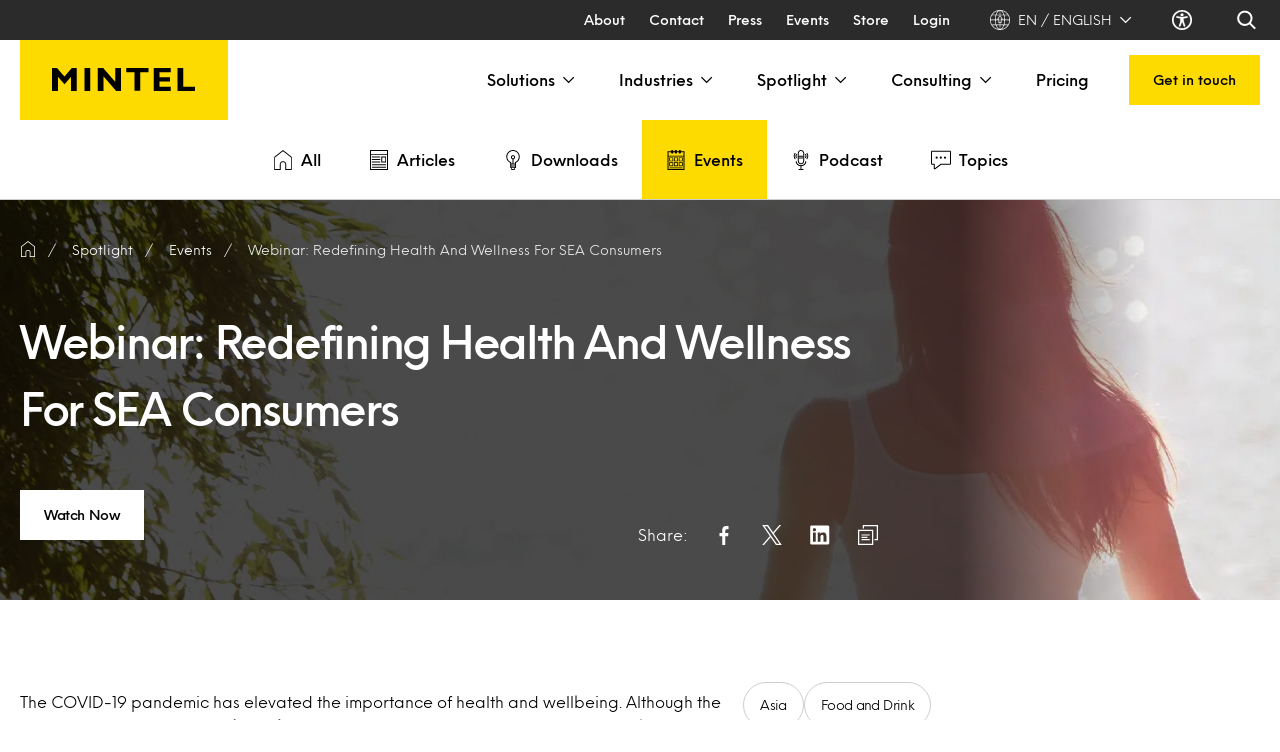

--- FILE ---
content_type: text/html; charset=UTF-8
request_url: https://www.mintel.com/insights/events/webinar-redefining-health-and-wellness-for-sea-consumers/
body_size: 83831
content:
  <!doctype html>
<!--[if lt IE 7]><html class="no-js ie ie6 lt-ie9 lt-ie8 lt-ie7" lang="en-GB" prefix="og: https://ogp.me/ns#"> <![endif]-->
<!--[if IE 7]><html class="no-js ie ie7 lt-ie9 lt-ie8" lang="en-GB" prefix="og: https://ogp.me/ns#"> <![endif]-->
<!--[if IE 8]><html class="no-js ie ie8 lt-ie9" lang="en-GB" prefix="og: https://ogp.me/ns#"> <![endif]-->
<!--[if gt IE 8]><!-->
    <html
    class="no-js h-full scroll-smooth" lang="en-GB" prefix="og: https://ogp.me/ns#"> <!--<![endif]-->
    <head><meta charset="UTF-8"/><script>if(navigator.userAgent.match(/MSIE|Internet Explorer/i)||navigator.userAgent.match(/Trident\/7\..*?rv:11/i)){var href=document.location.href;if(!href.match(/[?&]nowprocket/)){if(href.indexOf("?")==-1){if(href.indexOf("#")==-1){document.location.href=href+"?nowprocket=1"}else{document.location.href=href.replace("#","?nowprocket=1#")}}else{if(href.indexOf("#")==-1){document.location.href=href+"&nowprocket=1"}else{document.location.href=href.replace("#","&nowprocket=1#")}}}}</script><script>(()=>{class RocketLazyLoadScripts{constructor(){this.v="2.0.4",this.userEvents=["keydown","keyup","mousedown","mouseup","mousemove","mouseover","mouseout","touchmove","touchstart","touchend","touchcancel","wheel","click","dblclick","input"],this.attributeEvents=["onblur","onclick","oncontextmenu","ondblclick","onfocus","onmousedown","onmouseenter","onmouseleave","onmousemove","onmouseout","onmouseover","onmouseup","onmousewheel","onscroll","onsubmit"]}async t(){this.i(),this.o(),/iP(ad|hone)/.test(navigator.userAgent)&&this.h(),this.u(),this.l(this),this.m(),this.k(this),this.p(this),this._(),await Promise.all([this.R(),this.L()]),this.lastBreath=Date.now(),this.S(this),this.P(),this.D(),this.O(),this.M(),await this.C(this.delayedScripts.normal),await this.C(this.delayedScripts.defer),await this.C(this.delayedScripts.async),await this.T(),await this.F(),await this.j(),await this.A(),window.dispatchEvent(new Event("rocket-allScriptsLoaded")),this.everythingLoaded=!0,this.lastTouchEnd&&await new Promise(t=>setTimeout(t,500-Date.now()+this.lastTouchEnd)),this.I(),this.H(),this.U(),this.W()}i(){this.CSPIssue=sessionStorage.getItem("rocketCSPIssue"),document.addEventListener("securitypolicyviolation",t=>{this.CSPIssue||"script-src-elem"!==t.violatedDirective||"data"!==t.blockedURI||(this.CSPIssue=!0,sessionStorage.setItem("rocketCSPIssue",!0))},{isRocket:!0})}o(){window.addEventListener("pageshow",t=>{this.persisted=t.persisted,this.realWindowLoadedFired=!0},{isRocket:!0}),window.addEventListener("pagehide",()=>{this.onFirstUserAction=null},{isRocket:!0})}h(){let t;function e(e){t=e}window.addEventListener("touchstart",e,{isRocket:!0}),window.addEventListener("touchend",function i(o){o.changedTouches[0]&&t.changedTouches[0]&&Math.abs(o.changedTouches[0].pageX-t.changedTouches[0].pageX)<10&&Math.abs(o.changedTouches[0].pageY-t.changedTouches[0].pageY)<10&&o.timeStamp-t.timeStamp<200&&(window.removeEventListener("touchstart",e,{isRocket:!0}),window.removeEventListener("touchend",i,{isRocket:!0}),"INPUT"===o.target.tagName&&"text"===o.target.type||(o.target.dispatchEvent(new TouchEvent("touchend",{target:o.target,bubbles:!0})),o.target.dispatchEvent(new MouseEvent("mouseover",{target:o.target,bubbles:!0})),o.target.dispatchEvent(new PointerEvent("click",{target:o.target,bubbles:!0,cancelable:!0,detail:1,clientX:o.changedTouches[0].clientX,clientY:o.changedTouches[0].clientY})),event.preventDefault()))},{isRocket:!0})}q(t){this.userActionTriggered||("mousemove"!==t.type||this.firstMousemoveIgnored?"keyup"===t.type||"mouseover"===t.type||"mouseout"===t.type||(this.userActionTriggered=!0,this.onFirstUserAction&&this.onFirstUserAction()):this.firstMousemoveIgnored=!0),"click"===t.type&&t.preventDefault(),t.stopPropagation(),t.stopImmediatePropagation(),"touchstart"===this.lastEvent&&"touchend"===t.type&&(this.lastTouchEnd=Date.now()),"click"===t.type&&(this.lastTouchEnd=0),this.lastEvent=t.type,t.composedPath&&t.composedPath()[0].getRootNode()instanceof ShadowRoot&&(t.rocketTarget=t.composedPath()[0]),this.savedUserEvents.push(t)}u(){this.savedUserEvents=[],this.userEventHandler=this.q.bind(this),this.userEvents.forEach(t=>window.addEventListener(t,this.userEventHandler,{passive:!1,isRocket:!0})),document.addEventListener("visibilitychange",this.userEventHandler,{isRocket:!0})}U(){this.userEvents.forEach(t=>window.removeEventListener(t,this.userEventHandler,{passive:!1,isRocket:!0})),document.removeEventListener("visibilitychange",this.userEventHandler,{isRocket:!0}),this.savedUserEvents.forEach(t=>{(t.rocketTarget||t.target).dispatchEvent(new window[t.constructor.name](t.type,t))})}m(){const t="return false",e=Array.from(this.attributeEvents,t=>"data-rocket-"+t),i="["+this.attributeEvents.join("],[")+"]",o="[data-rocket-"+this.attributeEvents.join("],[data-rocket-")+"]",s=(e,i,o)=>{o&&o!==t&&(e.setAttribute("data-rocket-"+i,o),e["rocket"+i]=new Function("event",o),e.setAttribute(i,t))};new MutationObserver(t=>{for(const n of t)"attributes"===n.type&&(n.attributeName.startsWith("data-rocket-")||this.everythingLoaded?n.attributeName.startsWith("data-rocket-")&&this.everythingLoaded&&this.N(n.target,n.attributeName.substring(12)):s(n.target,n.attributeName,n.target.getAttribute(n.attributeName))),"childList"===n.type&&n.addedNodes.forEach(t=>{if(t.nodeType===Node.ELEMENT_NODE)if(this.everythingLoaded)for(const i of[t,...t.querySelectorAll(o)])for(const t of i.getAttributeNames())e.includes(t)&&this.N(i,t.substring(12));else for(const e of[t,...t.querySelectorAll(i)])for(const t of e.getAttributeNames())this.attributeEvents.includes(t)&&s(e,t,e.getAttribute(t))})}).observe(document,{subtree:!0,childList:!0,attributeFilter:[...this.attributeEvents,...e]})}I(){this.attributeEvents.forEach(t=>{document.querySelectorAll("[data-rocket-"+t+"]").forEach(e=>{this.N(e,t)})})}N(t,e){const i=t.getAttribute("data-rocket-"+e);i&&(t.setAttribute(e,i),t.removeAttribute("data-rocket-"+e))}k(t){Object.defineProperty(HTMLElement.prototype,"onclick",{get(){return this.rocketonclick||null},set(e){this.rocketonclick=e,this.setAttribute(t.everythingLoaded?"onclick":"data-rocket-onclick","this.rocketonclick(event)")}})}S(t){function e(e,i){let o=e[i];e[i]=null,Object.defineProperty(e,i,{get:()=>o,set(s){t.everythingLoaded?o=s:e["rocket"+i]=o=s}})}e(document,"onreadystatechange"),e(window,"onload"),e(window,"onpageshow");try{Object.defineProperty(document,"readyState",{get:()=>t.rocketReadyState,set(e){t.rocketReadyState=e},configurable:!0}),document.readyState="loading"}catch(t){console.log("WPRocket DJE readyState conflict, bypassing")}}l(t){this.originalAddEventListener=EventTarget.prototype.addEventListener,this.originalRemoveEventListener=EventTarget.prototype.removeEventListener,this.savedEventListeners=[],EventTarget.prototype.addEventListener=function(e,i,o){o&&o.isRocket||!t.B(e,this)&&!t.userEvents.includes(e)||t.B(e,this)&&!t.userActionTriggered||e.startsWith("rocket-")||t.everythingLoaded?t.originalAddEventListener.call(this,e,i,o):(t.savedEventListeners.push({target:this,remove:!1,type:e,func:i,options:o}),"mouseenter"!==e&&"mouseleave"!==e||t.originalAddEventListener.call(this,e,t.savedUserEvents.push,o))},EventTarget.prototype.removeEventListener=function(e,i,o){o&&o.isRocket||!t.B(e,this)&&!t.userEvents.includes(e)||t.B(e,this)&&!t.userActionTriggered||e.startsWith("rocket-")||t.everythingLoaded?t.originalRemoveEventListener.call(this,e,i,o):t.savedEventListeners.push({target:this,remove:!0,type:e,func:i,options:o})}}J(t,e){this.savedEventListeners=this.savedEventListeners.filter(i=>{let o=i.type,s=i.target||window;return e!==o||t!==s||(this.B(o,s)&&(i.type="rocket-"+o),this.$(i),!1)})}H(){EventTarget.prototype.addEventListener=this.originalAddEventListener,EventTarget.prototype.removeEventListener=this.originalRemoveEventListener,this.savedEventListeners.forEach(t=>this.$(t))}$(t){t.remove?this.originalRemoveEventListener.call(t.target,t.type,t.func,t.options):this.originalAddEventListener.call(t.target,t.type,t.func,t.options)}p(t){let e;function i(e){return t.everythingLoaded?e:e.split(" ").map(t=>"load"===t||t.startsWith("load.")?"rocket-jquery-load":t).join(" ")}function o(o){function s(e){const s=o.fn[e];o.fn[e]=o.fn.init.prototype[e]=function(){return this[0]===window&&t.userActionTriggered&&("string"==typeof arguments[0]||arguments[0]instanceof String?arguments[0]=i(arguments[0]):"object"==typeof arguments[0]&&Object.keys(arguments[0]).forEach(t=>{const e=arguments[0][t];delete arguments[0][t],arguments[0][i(t)]=e})),s.apply(this,arguments),this}}if(o&&o.fn&&!t.allJQueries.includes(o)){const e={DOMContentLoaded:[],"rocket-DOMContentLoaded":[]};for(const t in e)document.addEventListener(t,()=>{e[t].forEach(t=>t())},{isRocket:!0});o.fn.ready=o.fn.init.prototype.ready=function(i){function s(){parseInt(o.fn.jquery)>2?setTimeout(()=>i.bind(document)(o)):i.bind(document)(o)}return"function"==typeof i&&(t.realDomReadyFired?!t.userActionTriggered||t.fauxDomReadyFired?s():e["rocket-DOMContentLoaded"].push(s):e.DOMContentLoaded.push(s)),o([])},s("on"),s("one"),s("off"),t.allJQueries.push(o)}e=o}t.allJQueries=[],o(window.jQuery),Object.defineProperty(window,"jQuery",{get:()=>e,set(t){o(t)}})}P(){const t=new Map;document.write=document.writeln=function(e){const i=document.currentScript,o=document.createRange(),s=i.parentElement;let n=t.get(i);void 0===n&&(n=i.nextSibling,t.set(i,n));const c=document.createDocumentFragment();o.setStart(c,0),c.appendChild(o.createContextualFragment(e)),s.insertBefore(c,n)}}async R(){return new Promise(t=>{this.userActionTriggered?t():this.onFirstUserAction=t})}async L(){return new Promise(t=>{document.addEventListener("DOMContentLoaded",()=>{this.realDomReadyFired=!0,t()},{isRocket:!0})})}async j(){return this.realWindowLoadedFired?Promise.resolve():new Promise(t=>{window.addEventListener("load",t,{isRocket:!0})})}M(){this.pendingScripts=[];this.scriptsMutationObserver=new MutationObserver(t=>{for(const e of t)e.addedNodes.forEach(t=>{"SCRIPT"!==t.tagName||t.noModule||t.isWPRocket||this.pendingScripts.push({script:t,promise:new Promise(e=>{const i=()=>{const i=this.pendingScripts.findIndex(e=>e.script===t);i>=0&&this.pendingScripts.splice(i,1),e()};t.addEventListener("load",i,{isRocket:!0}),t.addEventListener("error",i,{isRocket:!0}),setTimeout(i,1e3)})})})}),this.scriptsMutationObserver.observe(document,{childList:!0,subtree:!0})}async F(){await this.X(),this.pendingScripts.length?(await this.pendingScripts[0].promise,await this.F()):this.scriptsMutationObserver.disconnect()}D(){this.delayedScripts={normal:[],async:[],defer:[]},document.querySelectorAll("script[type$=rocketlazyloadscript]").forEach(t=>{t.hasAttribute("data-rocket-src")?t.hasAttribute("async")&&!1!==t.async?this.delayedScripts.async.push(t):t.hasAttribute("defer")&&!1!==t.defer||"module"===t.getAttribute("data-rocket-type")?this.delayedScripts.defer.push(t):this.delayedScripts.normal.push(t):this.delayedScripts.normal.push(t)})}async _(){await this.L();let t=[];document.querySelectorAll("script[type$=rocketlazyloadscript][data-rocket-src]").forEach(e=>{let i=e.getAttribute("data-rocket-src");if(i&&!i.startsWith("data:")){i.startsWith("//")&&(i=location.protocol+i);try{const o=new URL(i).origin;o!==location.origin&&t.push({src:o,crossOrigin:e.crossOrigin||"module"===e.getAttribute("data-rocket-type")})}catch(t){}}}),t=[...new Map(t.map(t=>[JSON.stringify(t),t])).values()],this.Y(t,"preconnect")}async G(t){if(await this.K(),!0!==t.noModule||!("noModule"in HTMLScriptElement.prototype))return new Promise(e=>{let i;function o(){(i||t).setAttribute("data-rocket-status","executed"),e()}try{if(navigator.userAgent.includes("Firefox/")||""===navigator.vendor||this.CSPIssue)i=document.createElement("script"),[...t.attributes].forEach(t=>{let e=t.nodeName;"type"!==e&&("data-rocket-type"===e&&(e="type"),"data-rocket-src"===e&&(e="src"),i.setAttribute(e,t.nodeValue))}),t.text&&(i.text=t.text),t.nonce&&(i.nonce=t.nonce),i.hasAttribute("src")?(i.addEventListener("load",o,{isRocket:!0}),i.addEventListener("error",()=>{i.setAttribute("data-rocket-status","failed-network"),e()},{isRocket:!0}),setTimeout(()=>{i.isConnected||e()},1)):(i.text=t.text,o()),i.isWPRocket=!0,t.parentNode.replaceChild(i,t);else{const i=t.getAttribute("data-rocket-type"),s=t.getAttribute("data-rocket-src");i?(t.type=i,t.removeAttribute("data-rocket-type")):t.removeAttribute("type"),t.addEventListener("load",o,{isRocket:!0}),t.addEventListener("error",i=>{this.CSPIssue&&i.target.src.startsWith("data:")?(console.log("WPRocket: CSP fallback activated"),t.removeAttribute("src"),this.G(t).then(e)):(t.setAttribute("data-rocket-status","failed-network"),e())},{isRocket:!0}),s?(t.fetchPriority="high",t.removeAttribute("data-rocket-src"),t.src=s):t.src="data:text/javascript;base64,"+window.btoa(unescape(encodeURIComponent(t.text)))}}catch(i){t.setAttribute("data-rocket-status","failed-transform"),e()}});t.setAttribute("data-rocket-status","skipped")}async C(t){const e=t.shift();return e?(e.isConnected&&await this.G(e),this.C(t)):Promise.resolve()}O(){this.Y([...this.delayedScripts.normal,...this.delayedScripts.defer,...this.delayedScripts.async],"preload")}Y(t,e){this.trash=this.trash||[];let i=!0;var o=document.createDocumentFragment();t.forEach(t=>{const s=t.getAttribute&&t.getAttribute("data-rocket-src")||t.src;if(s&&!s.startsWith("data:")){const n=document.createElement("link");n.href=s,n.rel=e,"preconnect"!==e&&(n.as="script",n.fetchPriority=i?"high":"low"),t.getAttribute&&"module"===t.getAttribute("data-rocket-type")&&(n.crossOrigin=!0),t.crossOrigin&&(n.crossOrigin=t.crossOrigin),t.integrity&&(n.integrity=t.integrity),t.nonce&&(n.nonce=t.nonce),o.appendChild(n),this.trash.push(n),i=!1}}),document.head.appendChild(o)}W(){this.trash.forEach(t=>t.remove())}async T(){try{document.readyState="interactive"}catch(t){}this.fauxDomReadyFired=!0;try{await this.K(),this.J(document,"readystatechange"),document.dispatchEvent(new Event("rocket-readystatechange")),await this.K(),document.rocketonreadystatechange&&document.rocketonreadystatechange(),await this.K(),this.J(document,"DOMContentLoaded"),document.dispatchEvent(new Event("rocket-DOMContentLoaded")),await this.K(),this.J(window,"DOMContentLoaded"),window.dispatchEvent(new Event("rocket-DOMContentLoaded"))}catch(t){console.error(t)}}async A(){try{document.readyState="complete"}catch(t){}try{await this.K(),this.J(document,"readystatechange"),document.dispatchEvent(new Event("rocket-readystatechange")),await this.K(),document.rocketonreadystatechange&&document.rocketonreadystatechange(),await this.K(),this.J(window,"load"),window.dispatchEvent(new Event("rocket-load")),await this.K(),window.rocketonload&&window.rocketonload(),await this.K(),this.allJQueries.forEach(t=>t(window).trigger("rocket-jquery-load")),await this.K(),this.J(window,"pageshow");const t=new Event("rocket-pageshow");t.persisted=this.persisted,window.dispatchEvent(t),await this.K(),window.rocketonpageshow&&window.rocketonpageshow({persisted:this.persisted})}catch(t){console.error(t)}}async K(){Date.now()-this.lastBreath>45&&(await this.X(),this.lastBreath=Date.now())}async X(){return document.hidden?new Promise(t=>setTimeout(t)):new Promise(t=>requestAnimationFrame(t))}B(t,e){return e===document&&"readystatechange"===t||(e===document&&"DOMContentLoaded"===t||(e===window&&"DOMContentLoaded"===t||(e===window&&"load"===t||e===window&&"pageshow"===t)))}static run(){(new RocketLazyLoadScripts).t()}}RocketLazyLoadScripts.run()})();</script>
        
        
        <meta http-equiv="X-UA-Compatible" content="IE=edge">
        <meta name="viewport" content="width=device-width, initial-scale=1.0">
        
<!-- Google Tag Manager for WordPress by gtm4wp.com -->
<script data-cfasync="false" data-pagespeed-no-defer>
	var gtm4wp_datalayer_name = "dataLayer";
	var dataLayer = dataLayer || [];
</script>
<!-- End Google Tag Manager for WordPress by gtm4wp.com -->
<!-- Search Engine Optimization by Rank Math PRO - https://rankmath.com/ -->
<title>Webinar: Redefining Health And Wellness For SEA Consumers | Mintel</title>
<style id="rocket-critical-css">:root{--swiper-theme-color:#007aff}:root{--swiper-navigation-size:44px}*,:after,:before{border:0 solid #e5e7eb}html{line-height:1.5;-webkit-text-size-adjust:100%;font-family:Inter,ui-sans-serif,system-ui,-apple-system,Segoe UI,Roboto,Helvetica Neue,Arial,Noto Sans,sans-serif,Apple Color Emoji,Segoe UI Emoji,Segoe UI Symbol,Noto Color Emoji;font-feature-settings:normal;font-variation-settings:normal;-moz-tab-size:4;-o-tab-size:4;tab-size:4}button{-webkit-appearance:button;background-color:transparent;background-image:none}[type=text]{-webkit-appearance:none;-moz-appearance:none;appearance:none;background-color:#fff;border-color:#6b7280;border-radius:0;border-width:1px;font-size:1rem;line-height:1.5rem;padding:.5rem .75rem;--tw-shadow:0 0 #0000}input::-moz-placeholder{color:#6b7280}::-webkit-datetime-edit-fields-wrapper{padding:0}::-webkit-date-and-time-value{min-height:1.5em}[type=checkbox]{-webkit-appearance:none;-moz-appearance:none;appearance:none;background-color:#fff;background-origin:border-box;border-color:#6b7280;border-width:1px;color:#1c64f2;display:inline-block;flex-shrink:0;height:1rem;padding:0;-webkit-print-color-adjust:exact;print-color-adjust:exact;vertical-align:middle;width:1rem;--tw-shadow:0 0 #0000}[type=checkbox]{border-radius:0}*,:after,:before{--tw-ring-color:rgba(63,131,248,.5)}::backdrop{--tw-ring-color:rgba(63,131,248,.5)}.rounded{border-radius:.25rem}.bg-gray-900{background-color:rgb(17 24 39/var(--tw-bg-opacity))}.bg-white{background-color:rgb(255 255 255/var(--tw-bg-opacity))}.text-4xl{font-size:2.25rem;line-height:2.5rem}.text-base{line-height:1.5rem}.text-sm{line-height:1.25rem}.text-xl{font-size:1.25rem;line-height:1.75rem}.text-xs{line-height:1rem}.text-gray-200{color:rgb(229 231 235/var(--tw-text-opacity))}.text-white{color:rgb(255 255 255/var(--tw-text-opacity))}.shadow{--tw-shadow:0 1px 3px 0 rgba(0,0,0,.1),0 1px 2px -1px rgba(0,0,0,.1);--tw-shadow-colored:0 1px 3px 0 var(--tw-shadow-color),0 1px 2px -1px var(--tw-shadow-color)}.shadow-md{box-shadow:var(--tw-ring-offset-shadow,0 0 #0000),var(--tw-ring-shadow,0 0 #0000),var(--tw-shadow)}.shadow-md{--tw-shadow:0 4px 6px -1px rgba(0,0,0,.1),0 2px 4px -2px rgba(0,0,0,.1);--tw-shadow-colored:0 4px 6px -1px var(--tw-shadow-color),0 2px 4px -2px var(--tw-shadow-color)}.after\:bg-white:after{background-color:rgb(255 255 255/var(--tw-bg-opacity))}@media (min-width:768px){.md\:mb-0{margin-bottom:0}.md\:mb-12{margin-bottom:3rem}.md\:mt-0{margin-top:0}.md\:block{display:block}.md\:inline{display:inline}.md\:flex{display:flex}.md\:hidden{display:none}.md\:flex-row{flex-direction:row}.md\:space-x-3>:not([hidden])~:not([hidden]){--tw-space-x-reverse:0;margin-left:calc(.75rem*(1 - var(--tw-space-x-reverse)));margin-right:calc(.75rem*var(--tw-space-x-reverse))}.md\:px-5{padding-left:1.25rem;padding-right:1.25rem}.md\:text-4xl{font-size:2.25rem;line-height:2.5rem}.md\:text-sm{font-size:.875rem;line-height:1.25rem}.md\:font-medium{font-weight:500}}@media (min-width:1024px){.lg\:mb-0{margin-bottom:0}.lg\:flex{display:flex}.lg\:hidden{display:none}}*,:after,:before{--tw-border-spacing-x:0;--tw-border-spacing-y:0;--tw-translate-x:0;--tw-translate-y:0;--tw-rotate:0;--tw-skew-x:0;--tw-skew-y:0;--tw-scale-x:1;--tw-scale-y:1;--tw-pan-x:;--tw-pan-y:;--tw-pinch-zoom:;--tw-scroll-snap-strictness:proximity;--tw-gradient-from-position:;--tw-gradient-via-position:;--tw-gradient-to-position:;--tw-ordinal:;--tw-slashed-zero:;--tw-numeric-figure:;--tw-numeric-spacing:;--tw-numeric-fraction:;--tw-ring-inset:;--tw-ring-offset-width:0px;--tw-ring-offset-color:#fff;--tw-ring-color:rgba(59,130,246,.5);--tw-ring-offset-shadow:0 0 #0000;--tw-ring-shadow:0 0 #0000;--tw-shadow:0 0 #0000;--tw-shadow-colored:0 0 #0000;--tw-blur:;--tw-brightness:;--tw-contrast:;--tw-grayscale:;--tw-hue-rotate:;--tw-invert:;--tw-saturate:;--tw-sepia:;--tw-drop-shadow:;--tw-backdrop-blur:;--tw-backdrop-brightness:;--tw-backdrop-contrast:;--tw-backdrop-grayscale:;--tw-backdrop-hue-rotate:;--tw-backdrop-invert:;--tw-backdrop-opacity:;--tw-backdrop-saturate:;--tw-backdrop-sepia:;--tw-contain-size:;--tw-contain-layout:;--tw-contain-paint:;--tw-contain-style:}::backdrop{--tw-border-spacing-x:0;--tw-border-spacing-y:0;--tw-translate-x:0;--tw-translate-y:0;--tw-rotate:0;--tw-skew-x:0;--tw-skew-y:0;--tw-scale-x:1;--tw-scale-y:1;--tw-pan-x:;--tw-pan-y:;--tw-pinch-zoom:;--tw-scroll-snap-strictness:proximity;--tw-gradient-from-position:;--tw-gradient-via-position:;--tw-gradient-to-position:;--tw-ordinal:;--tw-slashed-zero:;--tw-numeric-figure:;--tw-numeric-spacing:;--tw-numeric-fraction:;--tw-ring-inset:;--tw-ring-offset-width:0px;--tw-ring-offset-color:#fff;--tw-ring-color:rgba(59,130,246,.5);--tw-ring-offset-shadow:0 0 #0000;--tw-ring-shadow:0 0 #0000;--tw-shadow:0 0 #0000;--tw-shadow-colored:0 0 #0000;--tw-blur:;--tw-brightness:;--tw-contrast:;--tw-grayscale:;--tw-hue-rotate:;--tw-invert:;--tw-saturate:;--tw-sepia:;--tw-drop-shadow:;--tw-backdrop-blur:;--tw-backdrop-brightness:;--tw-backdrop-contrast:;--tw-backdrop-grayscale:;--tw-backdrop-hue-rotate:;--tw-backdrop-invert:;--tw-backdrop-opacity:;--tw-backdrop-saturate:;--tw-backdrop-sepia:;--tw-contain-size:;--tw-contain-layout:;--tw-contain-paint:;--tw-contain-style:}*,:after,:before{border:0 solid #cdcdcd;box-sizing:border-box}:after,:before{--tw-content:""}:host,html{line-height:1.5;-webkit-text-size-adjust:100%;font-family:Neue Einstellung;font-feature-settings:normal;font-variation-settings:normal;-moz-tab-size:4;-o-tab-size:4;tab-size:4}body{line-height:inherit;margin:0}h1,h4,h5,h6{font-size:inherit;font-weight:inherit}a{color:inherit;text-decoration:inherit}button,input{color:inherit;font-family:inherit;font-feature-settings:inherit;font-size:100%;font-variation-settings:inherit;font-weight:inherit;letter-spacing:inherit;line-height:inherit;margin:0;padding:0}button{text-transform:none}button{-webkit-appearance:button;background-color:transparent;background-image:none}:-moz-focusring{outline:auto}:-moz-ui-invalid{box-shadow:none}::-webkit-inner-spin-button,::-webkit-outer-spin-button{height:auto}::-webkit-search-decoration{-webkit-appearance:none}::-webkit-file-upload-button{-webkit-appearance:button;font:inherit}h1,h4,h5,h6,p{margin:0}ol,ul{list-style:none;margin:0;padding:0}input::-moz-placeholder{color:#9ca3af;opacity:1}img,svg{display:block;vertical-align:middle}img{height:auto;max-width:100%}.container{width:100%}@media (min-width:640px){.container{max-width:640px}}@media (min-width:768px){.container{max-width:768px}}@media (min-width:1024px){.container{max-width:1024px}}@media (min-width:1280px){.container{max-width:1280px}}:focus-visible{--tw-shadow:0 0 0 4px #fff;--tw-shadow-colored:0 0 0 4px var(--tw-shadow-color);box-shadow:var(--tw-ring-offset-shadow,0 0 #0000),var(--tw-ring-shadow,0 0 #0000),var(--tw-shadow);outline-color:#00f;outline-offset:2px;outline-style:solid;outline-width:2px}:focus{--tw-shadow:0 0 0 4px #fff;--tw-shadow-colored:0 0 0 4px var(--tw-shadow-color);box-shadow:var(--tw-ring-offset-shadow,0 0 #0000),var(--tw-ring-shadow,0 0 #0000),var(--tw-shadow);outline-color:#00f;outline-offset:2px;outline-style:solid;outline-width:2px}#content .always-first-block{margin-bottom:60px}@media (min-width:768px){#content .always-first-block{margin-bottom:5rem}}#content .content-block~.content-block{margin-bottom:0;margin-top:60px}@media (min-width:768px){#content .content-block~.content-block{margin-top:3.75rem}}.sr-only{height:1px;margin:-1px;overflow:hidden;padding:0;position:absolute;width:1px;clip:rect(0,0,0,0);border-width:0;white-space:nowrap}.invisible{visibility:hidden}.fixed{position:fixed}.absolute{position:absolute}.relative{position:relative}.sticky{position:sticky}.-right-full{right:-100%}.left-0{left:0}.left-2{left:.5rem}.right-0{right:0}.right-4{right:1rem}.right-5{right:1.25rem}.top-0{top:0}.top-2{top:.5rem}.top-30{top:7.5rem}.top-4{top:1rem}.z-10{z-index:10}.z-20{z-index:20}.z-30{z-index:30}.z-50{z-index:50}.order-1{order:1}.order-2{order:2}.order-first{order:-9999}.mx-5{margin-left:1.25rem;margin-right:1.25rem}.-mr-4{margin-right:-1rem}.-mr-5{margin-right:-1.25rem}.-mt-3{margin-top:-.75rem}.-mt-5{margin-top:-1.25rem}.mb-0{margin-bottom:0}.mb-10{margin-bottom:2.5rem}.mb-2{margin-bottom:.5rem}.mb-3{margin-bottom:.75rem}.mb-4{margin-bottom:1rem}.mb-5{margin-bottom:1.25rem}.mb-6{margin-bottom:1.5rem}.mb-8{margin-bottom:2rem}.mb-auto{margin-bottom:auto}.ml-2{margin-left:.5rem}.mr-2{margin-right:.5rem}.mr-5{margin-right:1.25rem}.mr-8{margin-right:2rem}.ms-3{margin-inline-start:.75rem}.mt-10{margin-top:2.5rem}.mt-5{margin-top:1.25rem}.mt-8{margin-top:2rem}.block{display:block}.inline{display:inline}.flex{display:flex}.inline-flex{display:inline-flex}.grid{display:grid}.hidden{display:none}.h-10{height:2.5rem}.h-12{height:3rem}.h-14{height:3.5rem}.h-15{height:3.75rem}.h-20{height:5rem}.h-3{height:.75rem}.h-4{height:1rem}.h-5{height:1.25rem}.h-6{height:1.5rem}.h-7{height:1.75rem}.h-8{height:2rem}.h-\[400px\]{height:400px}.h-\[50px\]{height:50px}.h-\[60px\]{height:60px}.h-\[calc\(100vh-6rem\)\]{height:calc(100vh - 6rem)}.h-full{height:100%}.max-h-\[90vH\]{max-height:90vH}.min-h-6{min-height:1.5rem}.min-h-\[400px\]{min-height:400px}.w-1\/2{width:50%}.w-11{width:2.75rem}.w-14{width:3.5rem}.w-15{width:3.75rem}.w-16{width:4rem}.w-24{width:6rem}.w-28{width:7rem}.w-3{width:.75rem}.w-4{width:1rem}.w-44{width:11rem}.w-5{width:1.25rem}.w-6{width:1.5rem}.w-7{width:1.75rem}.w-8{width:2rem}.w-\[155px\]{width:155px}.w-full{width:100%}.max-w-2xs{max-width:16rem}.max-w-4xl{max-width:56rem}.max-w-\[820px\]{max-width:820px}.max-w-\[860px\]{max-width:860px}.flex-1{flex:1 1 0%}.shrink-0{flex-shrink:0}.grow{flex-grow:1}.-rotate-90{--tw-rotate:-90deg}.-rotate-90,.rotate-180{transform:translate(var(--tw-translate-x),var(--tw-translate-y)) rotate(var(--tw-rotate)) skewX(var(--tw-skew-x)) skewY(var(--tw-skew-y)) scaleX(var(--tw-scale-x)) scaleY(var(--tw-scale-y))}.rotate-180{--tw-rotate:180deg}.rotate-90{--tw-rotate:90deg}.rotate-90{transform:translate(var(--tw-translate-x),var(--tw-translate-y)) rotate(var(--tw-rotate)) skewX(var(--tw-skew-x)) skewY(var(--tw-skew-y)) scaleX(var(--tw-scale-x)) scaleY(var(--tw-scale-y))}.transform{transform:translate(var(--tw-translate-x),var(--tw-translate-y)) rotate(var(--tw-rotate)) skewX(var(--tw-skew-x)) skewY(var(--tw-skew-y)) scaleX(var(--tw-scale-x)) scaleY(var(--tw-scale-y))}@keyframes spin{to{transform:rotate(1turn)}}.animate-spin{animation:spin 1s linear infinite}.columns-3{-moz-columns:3;column-count:3}.grid-cols-2{grid-template-columns:repeat(2,minmax(0,1fr))}.flex-row{flex-direction:row}.flex-col{flex-direction:column}.flex-col-reverse{flex-direction:column-reverse}.flex-wrap{flex-wrap:wrap}.items-start{align-items:flex-start}.items-center{align-items:center}.justify-end{justify-content:flex-end}.justify-center{justify-content:center}.justify-between{justify-content:space-between}.gap-2{gap:.5rem}.gap-8{gap:2rem}.gap-x-5{-moz-column-gap:1.25rem;column-gap:1.25rem}.gap-y-4{row-gap:1rem}.space-x-10>:not([hidden])~:not([hidden]){--tw-space-x-reverse:0;margin-left:calc(2.5rem*(1 - var(--tw-space-x-reverse)));margin-right:calc(2.5rem*var(--tw-space-x-reverse))}.space-x-2>:not([hidden])~:not([hidden]){--tw-space-x-reverse:0;margin-left:calc(.5rem*(1 - var(--tw-space-x-reverse)));margin-right:calc(.5rem*var(--tw-space-x-reverse))}.space-x-6>:not([hidden])~:not([hidden]){--tw-space-x-reverse:0;margin-left:calc(1.5rem*(1 - var(--tw-space-x-reverse)));margin-right:calc(1.5rem*var(--tw-space-x-reverse))}.space-y-5>:not([hidden])~:not([hidden]){--tw-space-y-reverse:0;margin-bottom:calc(1.25rem*var(--tw-space-y-reverse));margin-top:calc(1.25rem*(1 - var(--tw-space-y-reverse)))}.overflow-hidden{overflow:hidden}.overflow-y-auto{overflow-y:auto}.overflow-x-hidden{overflow-x:hidden}.overflow-y-scroll{overflow-y:scroll}.scroll-smooth{scroll-behavior:smooth}.truncate{overflow:hidden;white-space:nowrap}.text-ellipsis,.truncate{text-overflow:ellipsis}.whitespace-nowrap{white-space:nowrap}.rounded{border-radius:2px}.rounded-full{border-radius:9999px}.\!border-0{border-width:0!important}.border{border-width:1px}.border-b{border-bottom-width:1px}.border-r{border-right-width:1px}.border-t{border-top-width:1px}.border-black{--tw-border-opacity:1;border-color:rgb(0 0 0/var(--tw-border-opacity,1))}.bg-black{--tw-bg-opacity:1;background-color:rgb(0 0 0/var(--tw-bg-opacity,1))}.bg-dark-grey{--tw-bg-opacity:1;background-color:rgb(43 43 43/var(--tw-bg-opacity,1))}.bg-gray-900{--tw-bg-opacity:1;background-color:rgb(17 24 39/var(--tw-bg-opacity,1))}.bg-light-grey{--tw-bg-opacity:1;background-color:rgb(232 233 232/var(--tw-bg-opacity,1))}.bg-transparent{background-color:transparent}.bg-white{--tw-bg-opacity:1;background-color:rgb(255 255 255/var(--tw-bg-opacity,1))}.bg-yellow{--tw-bg-opacity:1;background-color:rgb(254 219 0/var(--tw-bg-opacity,1))}.bg-opacity-50{--tw-bg-opacity:0.5}.from-\[\#2b2b2b_0\%\]{--tw-gradient-from:#2b2b2b 0% var(--tw-gradient-from-position);--tw-gradient-to:hsla(0,0%,100%,0) var(--tw-gradient-to-position);--tw-gradient-stops:var(--tw-gradient-from),var(--tw-gradient-to)}.to-\[rgba\(0\2c 0\2c 0\2c 0\)_100\%\]{--tw-gradient-to:transparent 100% var(--tw-gradient-to-position)}.\!fill-black{fill:#000!important}.fill-black{fill:#000}.fill-current{fill:currentColor}.fill-light-grey{fill:#e8e9e8}.fill-none{fill:none}.fill-white{fill:#fff}.stroke-white{stroke:#fff}.object-cover{-o-object-fit:cover;object-fit:cover}.p-5{padding:1.25rem}.px-0{padding-left:0;padding-right:0}.px-10{padding-left:2.5rem;padding-right:2.5rem}.px-2{padding-left:.5rem;padding-right:.5rem}.px-4{padding-left:1rem;padding-right:1rem}.px-5{padding-left:1.25rem;padding-right:1.25rem}.px-6{padding-left:1.5rem;padding-right:1.5rem}.py-1{padding-bottom:.25rem;padding-top:.25rem}.py-16{padding-bottom:4rem;padding-top:4rem}.py-2{padding-bottom:.5rem;padding-top:.5rem}.py-3{padding-bottom:.75rem;padding-top:.75rem}.py-4{padding-bottom:1rem;padding-top:1rem}.py-5{padding-bottom:1.25rem;padding-top:1.25rem}.py-8{padding-bottom:2rem;padding-top:2rem}.pb-15{padding-bottom:3.75rem}.pb-5{padding-bottom:1.25rem}.pl-0{padding-left:0}.pl-5{padding-left:1.25rem}.pl-8{padding-left:2rem}.pr-15{padding-right:3.75rem}.pr-8{padding-right:2rem}.pt-0{padding-top:0}.pt-2{padding-top:.5rem}.pt-20{padding-top:5rem}.pt-8{padding-top:2rem}.pt-\[1px\]{padding-top:1px}.text-left{text-align:left}.text-right{text-align:right}.text-4xl{font-size:1.5625rem}.text-base{font-size:1rem}.text-sm{font-size:.875rem}.text-xl{font-size:1.125rem}.text-xs{font-size:.75rem}.font-bold{font-weight:700}.font-medium{font-weight:500}.font-semibold{font-weight:600}.not-italic{font-style:normal}.leading-\[3rem\]{line-height:3rem}.leading-normal{line-height:1.5}.leading-tighter{line-height:1.15}.tracking-tight{letter-spacing:-.025em}.tracking-tighter{letter-spacing:-.05em}.\!text-black{--tw-text-opacity:1!important;color:rgb(0 0 0/var(--tw-text-opacity,1))!important}.text-black{--tw-text-opacity:1;color:rgb(0 0 0/var(--tw-text-opacity,1))}.text-gray-200{--tw-text-opacity:1;color:rgb(229 231 235/var(--tw-text-opacity,1))}.text-light-grey{--tw-text-opacity:1;color:rgb(232 233 232/var(--tw-text-opacity,1))}.text-white{--tw-text-opacity:1;color:rgb(255 255 255/var(--tw-text-opacity,1))}.underline{text-decoration-line:underline}.decoration-1{text-decoration-thickness:1px}.underline-offset-2{text-underline-offset:2px}.shadow{--tw-shadow:0 0 23px 0 rgba(0,0,0,.15);--tw-shadow-colored:0 0 23px 0 var(--tw-shadow-color)}.shadow{box-shadow:var(--tw-ring-offset-shadow,0 0 #0000),var(--tw-ring-shadow,0 0 #0000),var(--tw-shadow)}.shadow-bottom{--tw-shadow:0 23px 23px -23px rgba(0,0,0,.15);--tw-shadow-colored:0 23px 23px -23px var(--tw-shadow-color);box-shadow:var(--tw-ring-offset-shadow,0 0 #0000),var(--tw-ring-shadow,0 0 #0000),var(--tw-shadow)}@media (min-width:768px){.md\:container{width:100%}@media (min-width:640px){.md\:container{max-width:640px}}@media (min-width:768px){.md\:container{max-width:768px}}@media (min-width:1024px){.md\:container{max-width:1024px}}@media (min-width:1280px){.md\:container{max-width:1280px}}}.\*\:\!p-0>*{padding:0!important}.after\:absolute:after{content:var(--tw-content);position:absolute}.after\:right-0:after{content:var(--tw-content);right:0}.after\:start-\[2px\]:after{content:var(--tw-content);inset-inline-start:2px}.after\:top-0:after{content:var(--tw-content);top:0}.after\:top-0\.5:after{content:var(--tw-content);top:.125rem}.after\:z-10:after{content:var(--tw-content);z-index:10}.after\:mx-4:after{content:var(--tw-content);margin-left:1rem;margin-right:1rem}.after\:hidden:after{content:var(--tw-content);display:none}.after\:h-1\.5:after{content:var(--tw-content);height:.375rem}.after\:h-5:after{content:var(--tw-content);height:1.25rem}.after\:h-full:after{content:var(--tw-content);height:100%}.after\:w-1\.5:after{content:var(--tw-content);width:.375rem}.after\:w-5:after{content:var(--tw-content);width:1.25rem}.after\:rounded-full:after{border-radius:9999px;content:var(--tw-content)}.after\:border:after{border-width:1px;content:var(--tw-content)}.after\:border-light-grey:after{content:var(--tw-content);--tw-border-opacity:1;border-color:rgb(232 233 232/var(--tw-border-opacity,1))}.after\:bg-white:after{content:var(--tw-content);--tw-bg-opacity:1;background-color:rgb(255 255 255/var(--tw-bg-opacity,1))}.after\:bg-yellow:after{content:var(--tw-content);--tw-bg-opacity:1;background-color:rgb(254 219 0/var(--tw-bg-opacity,1))}.after\:bg-gradient-to-l:after{background-image:linear-gradient(to left,var(--tw-gradient-stops));content:var(--tw-content)}.after\:transition-all:after{content:var(--tw-content)}.after\:content-\[\'\'\]:after{--tw-content:"";content:var(--tw-content)}.empty\:hidden:empty{display:none}@media (min-width:768px){.md\:invisible{visibility:hidden}.md\:right-0{right:0}.md\:top-0{top:0}.md\:mb-0{margin-bottom:0}.md\:mb-10{margin-bottom:2.5rem}.md\:mb-12{margin-bottom:3rem}.md\:mb-15{margin-bottom:3.75rem}.md\:mb-4{margin-bottom:1rem}.md\:mr-5{margin-right:1.25rem}.md\:mt-0{margin-top:0}.md\:mt-auto{margin-top:auto}.md\:block{display:block}.md\:inline-block{display:inline-block}.md\:inline{display:inline}.md\:flex{display:flex}.md\:hidden{display:none}.md\:h-0{height:0}.md\:h-20{height:5rem}.md\:h-5{height:1.25rem}.md\:h-6{height:1.5rem}.md\:h-screen{height:100vh}.md\:w-12{width:3rem}.md\:w-5{width:1.25rem}.md\:w-6{width:1.5rem}.md\:w-7\/12{width:58.333333%}.md\:w-96{width:24rem}.md\:flex-none{flex:none}.md\:flex-row{flex-direction:row}.md\:flex-wrap{flex-wrap:wrap}.md\:justify-center{justify-content:center}.md\:gap-x-20{-moz-column-gap:5rem;column-gap:5rem}.md\:gap-y-0{row-gap:0}.md\:space-x-3>:not([hidden])~:not([hidden]){--tw-space-x-reverse:0;margin-left:calc(.75rem*(1 - var(--tw-space-x-reverse)));margin-right:calc(.75rem*var(--tw-space-x-reverse))}.md\:overflow-y-hidden{overflow-y:hidden}.md\:border-b{border-bottom-width:1px}.md\:p-7{padding:1.75rem}.md\:px-4{padding-left:1rem;padding-right:1rem}.md\:px-5{padding-left:1.25rem;padding-right:1.25rem}.md\:py-3{padding-bottom:.75rem;padding-top:.75rem}.md\:pt-10{padding-top:2.5rem}.md\:pt-20{padding-top:5rem}.md\:text-4xl{font-size:1.5625rem}.md\:text-base{font-size:1rem}.md\:text-sm{font-size:.875rem}.md\:font-medium{font-weight:500}}@media (min-width:1024px){.lg\:mb-0{margin-bottom:0}.lg\:flex{display:flex}.lg\:hidden{display:none}.lg\:h-20{height:5rem}.lg\:h-7{height:1.75rem}.lg\:w-1\/4{width:25%}.lg\:w-3\/4{width:75%}.lg\:w-36{width:9rem}.lg\:w-4\/12{width:33.333333%}.lg\:w-52{width:13rem}.lg\:w-8\/12{width:66.666667%}.lg\:space-x-10>:not([hidden])~:not([hidden]){--tw-space-x-reverse:0;margin-left:calc(2.5rem*(1 - var(--tw-space-x-reverse)));margin-right:calc(2.5rem*var(--tw-space-x-reverse))}.lg\:pl-5{padding-left:1.25rem}}@media (min-width:1280px){.xl\:px-6{padding-left:1.5rem;padding-right:1.5rem}}@media (prefers-color-scheme:dark){.dark\:text-gray-600{--tw-text-opacity:1;color:rgb(75 85 99/var(--tw-text-opacity,1))}}.container{margin-left:auto;margin-right:auto;max-width:1360px;padding-left:1.25rem;padding-right:1.25rem}@media (min-width:768px){.md\:container{margin-left:auto;margin-right:auto;max-width:1360px!important;padding-left:1.25rem;padding-right:1.25rem}}@media (min-width:768px){.single-mintel_event .content-block{padding-left:0;padding-right:0}}label{display:block}input[type=text]{border-radius:2px;border-width:1px;height:3rem;width:100%;--tw-border-opacity:1;border-color:rgb(0 0 0/var(--tw-border-opacity,1));padding:.75rem}input::-moz-placeholder{height:3rem}input[type=checkbox]{-webkit-appearance:none;-moz-appearance:none;appearance:none;border-radius:2px;border-width:1px;height:1.25rem;margin-right:1rem;width:1.25rem;--tw-border-opacity:1;border-color:rgb(0 0 0/var(--tw-border-opacity,1))}h1,h4,h5,h6{font-weight:500}#content .mintel-heading~.mintel-paragraph{margin-bottom:0;margin-top:30px}@media (min-width:768px){#content .mintel-heading~.mintel-paragraph{margin-top:1.25rem}}h1{font-size:2.1875rem;line-height:1.5;margin-bottom:1.5rem;margin-top:1.5rem}@media (min-width:768px){h1{font-size:2.813rem}}.mintel-heading h4,h4{font-size:1.125rem;line-height:1.5;margin-bottom:.75rem;margin-top:.75rem}@media (min-width:768px){.mintel-heading h4,h4{font-size:1.875rem}}h5{font-size:1.125rem;line-height:1.5;margin-bottom:.5rem;margin-top:.5rem}@media (min-width:768px){h5{font-size:1.5625rem}}h6{font-size:1.125rem;line-height:1.5;margin-bottom:.25rem;margin-top:.25rem}@media (min-width:768px){h6{font-size:1.25rem}}.mintel-paragraph p,p{font-size:1rem}.content-block p{margin-bottom:1.25rem;margin-top:.625rem}.breadcrumb:before{margin-right:.5rem;--tw-content:"/";content:var(--tw-content)}@media (min-width:768px){.breadcrumb:before{content:var(--tw-content);margin-right:.75rem}}.overlay:before{content:var(--tw-content);height:100%;position:absolute;width:100%;z-index:2}.overlay-left:before{background-image:linear-gradient(-90deg,transparent 10%,rgba(0,0,0,.7) 25%);content:var(--tw-content)}</style>
<meta name="description" content="At the same time, Southeast Asian (SEA) consumers’ preferences are evolving, with more attention on mental wellness, prevention and healthy ageing. Through this webinar, brands looking to grow in the health and wellness space will learn about supporting SEA consumers in a fast-paced environment, through the lens of Mintel’s Global Consumer data and insights, as well as Consumer Trends."/>
<meta name="robots" content="follow, index, max-snippet:-1, max-video-preview:-1, max-image-preview:large"/>
<link rel="canonical" href="https://www.mintel.com/insights/events/webinar-redefining-health-and-wellness-for-sea-consumers/" />
<meta property="og:locale" content="en_GB" />
<meta property="og:type" content="article" />
<meta property="og:title" content="Webinar: Redefining Health And Wellness For SEA Consumers | Mintel" />
<meta property="og:description" content="At the same time, Southeast Asian (SEA) consumers’ preferences are evolving, with more attention on mental wellness, prevention and healthy ageing. Through this webinar, brands looking to grow in the health and wellness space will learn about supporting SEA consumers in a fast-paced environment, through the lens of Mintel’s Global Consumer data and insights, as well as Consumer Trends." />
<meta property="og:url" content="https://www.mintel.com/insights/events/webinar-redefining-health-and-wellness-for-sea-consumers/" />
<meta property="og:site_name" content="Mintel" />
<meta property="og:updated_time" content="2025-04-23T15:55:47+00:00" />
<meta property="og:image" content="https://www.mintel.com/app/uploads/2024/03/SEA_Webinar_Digital_Website_Hero-Banner_1900x870.jpg" />
<meta property="og:image:secure_url" content="https://www.mintel.com/app/uploads/2024/03/SEA_Webinar_Digital_Website_Hero-Banner_1900x870.jpg" />
<meta property="og:image:width" content="1900" />
<meta property="og:image:height" content="870" />
<meta property="og:image:alt" content="health" />
<meta property="og:image:type" content="image/jpeg" />
<meta name="twitter:card" content="summary_large_image" />
<meta name="twitter:title" content="Webinar: Redefining Health And Wellness For SEA Consumers | Mintel" />
<meta name="twitter:description" content="At the same time, Southeast Asian (SEA) consumers’ preferences are evolving, with more attention on mental wellness, prevention and healthy ageing. Through this webinar, brands looking to grow in the health and wellness space will learn about supporting SEA consumers in a fast-paced environment, through the lens of Mintel’s Global Consumer data and insights, as well as Consumer Trends." />
<meta name="twitter:image" content="https://www.mintel.com/app/uploads/2024/03/SEA_Webinar_Digital_Website_Hero-Banner_1900x870.jpg" />
<script type="application/ld+json" class="rank-math-schema-pro">{"@context":"https://schema.org","@graph":[{"@type":"Event","name":"Webinar: Redefining Health And Wellness For SEA Consumers","startDate":"2024-04-25T14:30:00+00:00","eventAttendanceMode":"https://schema.org/OnlineEventAttendanceMode","eventStatus":"https://schema.org/EventScheduled","description":"At the same time, Southeast Asian (SEA) consumers\u2019 preferences are evolving, with more attention on mental wellness, prevention and healthy ageing. Through this webinar, brands looking to grow in the health and wellness space will learn about supporting SEA consumers in a fast-paced environment, through the lens of Mintel\u2019s Global Consumer data and insights, as well as Consumer Trends.","organizer":{"@type":"Organization","name":"Mintel","url":"https://www.mintel.com"}},{"@type":"Place","@id":"https://www.mintel.com/#place","address":{"@type":"PostalAddress","streetAddress":"4 Playhouse Yard, London","addressLocality":"London","postalCode":"EC4V 5EX","addressCountry":"United Kingdom"}},{"@type":"Organization","@id":"https://www.mintel.com/#organization","name":"Mintel","url":"https://www.mintel.com","address":{"@type":"PostalAddress","streetAddress":"4 Playhouse Yard, London","addressLocality":"London","postalCode":"EC4V 5EX","addressCountry":"United Kingdom"},"logo":{"@type":"ImageObject","@id":"https://www.mintel.com/#logo","url":"https://www.mintel.com/app/uploads/2022/12/cropped-Mintel_Favicon.png","contentUrl":"https://www.mintel.com/app/uploads/2022/12/cropped-Mintel_Favicon.png","caption":"Mintel","inLanguage":"en-GB","width":"512","height":"512"},"location":{"@id":"https://www.mintel.com/#place"}},{"@type":"WebSite","@id":"https://www.mintel.com/#website","url":"https://www.mintel.com","name":"Mintel","publisher":{"@id":"https://www.mintel.com/#organization"},"inLanguage":"en-GB"},{"@type":"ImageObject","@id":"https://www.mintel.com/app/uploads/2024/03/SEA_Webinar_Digital_Website_Hero-Banner_1900x870.jpg","url":"https://www.mintel.com/app/uploads/2024/03/SEA_Webinar_Digital_Website_Hero-Banner_1900x870.jpg","width":"1900","height":"870","inLanguage":"en-GB"},{"@type":"BreadcrumbList","@id":"https://www.mintel.com/insights/events/webinar-redefining-health-and-wellness-for-sea-consumers/#breadcrumb","itemListElement":[{"@type":"ListItem","position":"1","item":{"@id":"https://www.mintel.com","name":"Home"}},{"@type":"ListItem","position":"2","item":{"@id":"https://www.mintel.com/insights/","name":"Spotlight"}},{"@type":"ListItem","position":"3","item":{"@id":"https://www.mintel.com/insights/events/","name":"Events"}},{"@type":"ListItem","position":"4","item":{"@id":"https://www.mintel.com/insights/events/webinar-redefining-health-and-wellness-for-sea-consumers/","name":"Webinar: Redefining Health And Wellness For SEA Consumers"}}]},{"@type":"Person","@id":"https://www.mintel.com","name":"Mintel","url":"https://www.mintel.com","image":{"@type":"ImageObject","@id":"https://secure.gravatar.com/avatar/d35018c4c9420b1023f7dda7f8a971487da6e64252dba090fbef9933892d89e9?s=96&amp;d=mm&amp;r=g","url":"https://secure.gravatar.com/avatar/d35018c4c9420b1023f7dda7f8a971487da6e64252dba090fbef9933892d89e9?s=96&amp;d=mm&amp;r=g","caption":"Mintel","inLanguage":"en-GB"},"worksFor":{"@id":"https://www.mintel.com/#organization"}}]}</script>
<!-- /Rank Math WordPress SEO plugin -->

<link rel='dns-prefetch' href='//cdn-cookieyes.com' />
<link rel='dns-prefetch' href='//insights.mintel.com' />
<link rel='dns-prefetch' href='//cxppusa1formui01cdnsa01-endpoint.azureedge.net' />

<link rel="alternate" type="application/rss+xml" title="Mintel &raquo; Feed" href="https://www.mintel.com/feed/" />
<style id='wp-img-auto-sizes-contain-inline-css'>
img:is([sizes=auto i],[sizes^="auto," i]){contain-intrinsic-size:3000px 1500px}
/*# sourceURL=wp-img-auto-sizes-contain-inline-css */
</style>
<style id='classic-theme-styles-inline-css'>
/*! This file is auto-generated */
.wp-block-button__link{color:#fff;background-color:#32373c;border-radius:9999px;box-shadow:none;text-decoration:none;padding:calc(.667em + 2px) calc(1.333em + 2px);font-size:1.125em}.wp-block-file__button{background:#32373c;color:#fff;text-decoration:none}
/*# sourceURL=/wp-includes/css/classic-themes.min.css */
</style>
<link rel='preload'  href='https://www.mintel.com/app/themes/mintel/dist/main-bundle.css?ver=1.24.5' data-rocket-async="style" as="style" onload="this.onload=null;this.rel='stylesheet'" onerror="this.removeAttribute('data-rocket-async')"  media='all' />
<script type="rocketlazyloadscript" data-rocket-src="https://cdn-cookieyes.com/client_data/947e79d2dba120e8b2f4d4f1/script.js?ver=6.9" id="cookieyes-script-js" data-rocket-defer defer></script>
<script type="rocketlazyloadscript" data-rocket-src="https://insights.mintel.com/js/forms2/js/forms2.min.js?ver=6.9" id="mintel-marketo-js" data-rocket-defer defer></script>
<script type="rocketlazyloadscript" data-rocket-src="https://insights.mintel.com/rs/193-JGD-439/images/teknkl-formsplus-core-1.0.8.js?ver=6.9" id="mintel-marketo-formsplus-js" data-rocket-defer defer></script>
<script type="rocketlazyloadscript" data-rocket-src="https://insights.mintel.com/rs/193-JGD-439/images/teknkl-simpledto-2.0.4.js?ver=6.9" id="mintel-marketo-simpledto-js" data-rocket-defer defer></script>
<script id="mintel-microsoft-dynamics-js-extra">
var d365mkt = {"hideProgressBar":"true","organizationId":"84cca5de-6874-f011-8587-0022481b24a6"};
//# sourceURL=mintel-microsoft-dynamics-js-extra
</script>
<script src="https://cxppusa1formui01cdnsa01-endpoint.azureedge.net/gbr/FormLoader/FormLoader.bundle.js?ver=6.9" id="mintel-microsoft-dynamics-js"></script>
        <script type="rocketlazyloadscript">
            (function (a, t, i) { var e = "MSCI"; var s = "Analytics"; var o = e + "queue"; a[o] = a[o] || []; var r = a[e] || function (n) { var t = {}; t[s] = {}; function e(e) { while (e.length) { var r = e.pop(); t[s][r] = function (e) { return function () { a[o].push([e, n, arguments]) } }(r) } } var r = "track"; var i = "set"; e([r + "Event", r + "View", r + "Action", i + "Config", i + "Property", i + "User", "initialize", "teardown"]); return t }(i.name); var n = i.name; if (!a[e]) { a[n] = r[s]; a[o].push(["new", n]); setTimeout(function () { var e = "script"; var r = t.createElement(e); r.async = 1; r.src = i.src; var n = t.getElementsByTagName(e)[0]; n.parentNode.insertBefore(r, n) }, 1) } else { a[n] = new r[s] } if (i.user) { a[n].setUser(i.user) } if (i.props) { for (var c in i.props) { a[n].setProperty(c, i.props[c]) } } a[n].initialize(i.cfg) })(window, document, {
                src: "https://cxppgbr1rdrect01sa02cdn-endpoint.azureedge.net/webtracking/WebTracking/WebTracking.bundle.js",
                name: "MSCI",
                cfg: {
                    ingestionKey: "5474cf159ff44d719ce26250375288d6-5d12d633-d849-4e9b-95f1-eca99e7319db-6750",
                    endpointUrl: "https://mobile.events.data.microsoft.com/OneCollector/1.0/",
                    autoCapture: {
                        view: true,
                        click: true
                    },
                    orgInfo: {
                        orgId: "84cca5de-6874-f011-8587-0022481b24a6",
                        orgTenantId: "c5b087a1-0e65-4ec0-84dc-8d0aea57715f",
                        orgGeo: "GBR"
                    }
                }
            });
        </script>
    
<!-- Google Tag Manager for WordPress by gtm4wp.com -->
<!-- GTM Container placement set to automatic -->
<script data-cfasync="false" data-pagespeed-no-defer>
	var dataLayer_content = {"pagePostType":"mintel_event","pagePostType2":"single-mintel_event","pagePostDate":"March 25, 2024","pagePostDateYear":2024,"pagePostDateMonth":3,"pagePostDateDay":25,"pagePostDateDayName":"Monday","pagePostDateHour":10,"pagePostDateMinute":36,"pagePostDateIso":"2024-03-25T10:36:45+00:00","pagePostDateUnix":1711363005};
	dataLayer.push( dataLayer_content );
</script>
<script type="rocketlazyloadscript" data-cfasync="false" data-pagespeed-no-defer>
(function(w,d,s,l,i){w[l]=w[l]||[];w[l].push({'gtm.start':
new Date().getTime(),event:'gtm.js'});var f=d.getElementsByTagName(s)[0],
j=d.createElement(s),dl=l!='dataLayer'?'&l='+l:'';j.async=true;j.src=
'//www.googletagmanager.com/gtm.js?id='+i+dl;f.parentNode.insertBefore(j,f);
})(window,document,'script','dataLayer','GTM-KGT3K9');
</script>
<!-- End Google Tag Manager for WordPress by gtm4wp.com --><link rel="icon" href="https://www.mintel.com/app/smush-webp/2022/12/Mintel_Favicon-70x70.png.webp" sizes="32x32" />
<link rel="icon" href="https://www.mintel.com/app/smush-webp/2022/12/Mintel_Favicon-300x300.png.webp" sizes="192x192" />
<link rel="apple-touch-icon" href="https://www.mintel.com/app/smush-webp/2022/12/Mintel_Favicon-300x300.png.webp" />
<meta name="msapplication-TileImage" content="https://www.mintel.com/app/uploads/2022/12/Mintel_Favicon-300x300.png" />
<noscript><style id="rocket-lazyload-nojs-css">.rll-youtube-player, [data-lazy-src]{display:none !important;}</style></noscript><script type="rocketlazyloadscript">
/*! loadCSS rel=preload polyfill. [c]2017 Filament Group, Inc. MIT License */
(function(w){"use strict";if(!w.loadCSS){w.loadCSS=function(){}}
var rp=loadCSS.relpreload={};rp.support=(function(){var ret;try{ret=w.document.createElement("link").relList.supports("preload")}catch(e){ret=!1}
return function(){return ret}})();rp.bindMediaToggle=function(link){var finalMedia=link.media||"all";function enableStylesheet(){link.media=finalMedia}
if(link.addEventListener){link.addEventListener("load",enableStylesheet)}else if(link.attachEvent){link.attachEvent("onload",enableStylesheet)}
setTimeout(function(){link.rel="stylesheet";link.media="only x"});setTimeout(enableStylesheet,3000)};rp.poly=function(){if(rp.support()){return}
var links=w.document.getElementsByTagName("link");for(var i=0;i<links.length;i++){var link=links[i];if(link.rel==="preload"&&link.getAttribute("as")==="style"&&!link.getAttribute("data-loadcss")){link.setAttribute("data-loadcss",!0);rp.bindMediaToggle(link)}}};if(!rp.support()){rp.poly();var run=w.setInterval(rp.poly,500);if(w.addEventListener){w.addEventListener("load",function(){rp.poly();w.clearInterval(run)})}else if(w.attachEvent){w.attachEvent("onload",function(){rp.poly();w.clearInterval(run)})}}
if(typeof exports!=="undefined"){exports.loadCSS=loadCSS}
else{w.loadCSS=loadCSS}}(typeof global!=="undefined"?global:this))
</script>
                                            <meta class="swiftype" name="excerpt" data-type="string" content="At the same time, Southeast Asian (SEA) consumers’ preferences are evolving, with more attention on mental wellness, prevention and healthy ageing. Through this webinar, brands looking to grow in the&hellip;"/>
<meta class="swiftype" name="language" data-type="string" content="en_GB"/>
                                            <meta class="swiftype" name="main_category" data-type="string" content="Food and Drink"/>
                            <meta class="swiftype" name="image" data-type="enum" content="https://www.mintel.com/app/uploads/2024/03/SEA_Webinar_Digital_Website_Hero-Banner_1900x870-420x220.jpg"/>
    <meta class="swiftype" name="categories" data-type="integer" content="117"/>
    <meta class="swiftype" name="categories" data-type="integer" content="102"/>
                          <style id='wp-block-heading-inline-css'>
h1:where(.wp-block-heading).has-background,h2:where(.wp-block-heading).has-background,h3:where(.wp-block-heading).has-background,h4:where(.wp-block-heading).has-background,h5:where(.wp-block-heading).has-background,h6:where(.wp-block-heading).has-background{padding:1.25em 2.375em}h1.has-text-align-left[style*=writing-mode]:where([style*=vertical-lr]),h1.has-text-align-right[style*=writing-mode]:where([style*=vertical-rl]),h2.has-text-align-left[style*=writing-mode]:where([style*=vertical-lr]),h2.has-text-align-right[style*=writing-mode]:where([style*=vertical-rl]),h3.has-text-align-left[style*=writing-mode]:where([style*=vertical-lr]),h3.has-text-align-right[style*=writing-mode]:where([style*=vertical-rl]),h4.has-text-align-left[style*=writing-mode]:where([style*=vertical-lr]),h4.has-text-align-right[style*=writing-mode]:where([style*=vertical-rl]),h5.has-text-align-left[style*=writing-mode]:where([style*=vertical-lr]),h5.has-text-align-right[style*=writing-mode]:where([style*=vertical-rl]),h6.has-text-align-left[style*=writing-mode]:where([style*=vertical-lr]),h6.has-text-align-right[style*=writing-mode]:where([style*=vertical-rl]){rotate:180deg}
/*# sourceURL=https://www.mintel.com/wp-includes/blocks/heading/style.min.css */
</style>
<style id='wp-block-list-inline-css'>
ol,ul{box-sizing:border-box}:root :where(.wp-block-list.has-background){padding:1.25em 2.375em}
/*# sourceURL=https://www.mintel.com/wp-includes/blocks/list/style.min.css */
</style>
<style id='wp-block-paragraph-inline-css'>
.is-small-text{font-size:.875em}.is-regular-text{font-size:1em}.is-large-text{font-size:2.25em}.is-larger-text{font-size:3em}.has-drop-cap:not(:focus):first-letter{float:left;font-size:8.4em;font-style:normal;font-weight:100;line-height:.68;margin:.05em .1em 0 0;text-transform:uppercase}body.rtl .has-drop-cap:not(:focus):first-letter{float:none;margin-left:.1em}p.has-drop-cap.has-background{overflow:hidden}:root :where(p.has-background){padding:1.25em 2.375em}:where(p.has-text-color:not(.has-link-color)) a{color:inherit}p.has-text-align-left[style*="writing-mode:vertical-lr"],p.has-text-align-right[style*="writing-mode:vertical-rl"]{rotate:180deg}
/*# sourceURL=https://www.mintel.com/wp-includes/blocks/paragraph/style.min.css */
</style>
<style id='global-styles-inline-css'>
:root{--wp--preset--aspect-ratio--square: 1;--wp--preset--aspect-ratio--4-3: 4/3;--wp--preset--aspect-ratio--3-4: 3/4;--wp--preset--aspect-ratio--3-2: 3/2;--wp--preset--aspect-ratio--2-3: 2/3;--wp--preset--aspect-ratio--16-9: 16/9;--wp--preset--aspect-ratio--9-16: 9/16;--wp--preset--color--black: #000000;--wp--preset--color--cyan-bluish-gray: #abb8c3;--wp--preset--color--white: #ffffff;--wp--preset--color--pale-pink: #f78da7;--wp--preset--color--vivid-red: #cf2e2e;--wp--preset--color--luminous-vivid-orange: #ff6900;--wp--preset--color--luminous-vivid-amber: #fcb900;--wp--preset--color--light-green-cyan: #7bdcb5;--wp--preset--color--vivid-green-cyan: #00d084;--wp--preset--color--pale-cyan-blue: #8ed1fc;--wp--preset--color--vivid-cyan-blue: #0693e3;--wp--preset--color--vivid-purple: #9b51e0;--wp--preset--color--yellow: #FEDB00;--wp--preset--color--light-yellow: #FDF2A4;--wp--preset--color--red: #D20E0E;--wp--preset--color--green: #41A356;--wp--preset--color--orange: #E97E00;--wp--preset--color--dark-grey: #2B2B2B;--wp--preset--color--medium-grey: #737373;--wp--preset--color--light-grey: #E8E9E8;--wp--preset--color--border-grey: #CDCDCD;--wp--preset--gradient--vivid-cyan-blue-to-vivid-purple: linear-gradient(135deg,rgb(6,147,227) 0%,rgb(155,81,224) 100%);--wp--preset--gradient--light-green-cyan-to-vivid-green-cyan: linear-gradient(135deg,rgb(122,220,180) 0%,rgb(0,208,130) 100%);--wp--preset--gradient--luminous-vivid-amber-to-luminous-vivid-orange: linear-gradient(135deg,rgb(252,185,0) 0%,rgb(255,105,0) 100%);--wp--preset--gradient--luminous-vivid-orange-to-vivid-red: linear-gradient(135deg,rgb(255,105,0) 0%,rgb(207,46,46) 100%);--wp--preset--gradient--very-light-gray-to-cyan-bluish-gray: linear-gradient(135deg,rgb(238,238,238) 0%,rgb(169,184,195) 100%);--wp--preset--gradient--cool-to-warm-spectrum: linear-gradient(135deg,rgb(74,234,220) 0%,rgb(151,120,209) 20%,rgb(207,42,186) 40%,rgb(238,44,130) 60%,rgb(251,105,98) 80%,rgb(254,248,76) 100%);--wp--preset--gradient--blush-light-purple: linear-gradient(135deg,rgb(255,206,236) 0%,rgb(152,150,240) 100%);--wp--preset--gradient--blush-bordeaux: linear-gradient(135deg,rgb(254,205,165) 0%,rgb(254,45,45) 50%,rgb(107,0,62) 100%);--wp--preset--gradient--luminous-dusk: linear-gradient(135deg,rgb(255,203,112) 0%,rgb(199,81,192) 50%,rgb(65,88,208) 100%);--wp--preset--gradient--pale-ocean: linear-gradient(135deg,rgb(255,245,203) 0%,rgb(182,227,212) 50%,rgb(51,167,181) 100%);--wp--preset--gradient--electric-grass: linear-gradient(135deg,rgb(202,248,128) 0%,rgb(113,206,126) 100%);--wp--preset--gradient--midnight: linear-gradient(135deg,rgb(2,3,129) 0%,rgb(40,116,252) 100%);--wp--preset--font-size--small: 13px;--wp--preset--font-size--medium: 20px;--wp--preset--font-size--large: 36px;--wp--preset--font-size--x-large: 42px;--wp--preset--spacing--20: 0.44rem;--wp--preset--spacing--30: 0.67rem;--wp--preset--spacing--40: 1rem;--wp--preset--spacing--50: 1.5rem;--wp--preset--spacing--60: 2.25rem;--wp--preset--spacing--70: 3.38rem;--wp--preset--spacing--80: 5.06rem;--wp--preset--shadow--natural: 6px 6px 9px rgba(0, 0, 0, 0.2);--wp--preset--shadow--deep: 12px 12px 50px rgba(0, 0, 0, 0.4);--wp--preset--shadow--sharp: 6px 6px 0px rgba(0, 0, 0, 0.2);--wp--preset--shadow--outlined: 6px 6px 0px -3px rgb(255, 255, 255), 6px 6px rgb(0, 0, 0);--wp--preset--shadow--crisp: 6px 6px 0px rgb(0, 0, 0);}:where(.is-layout-flex){gap: 0.5em;}:where(.is-layout-grid){gap: 0.5em;}body .is-layout-flex{display: flex;}.is-layout-flex{flex-wrap: wrap;align-items: center;}.is-layout-flex > :is(*, div){margin: 0;}body .is-layout-grid{display: grid;}.is-layout-grid > :is(*, div){margin: 0;}:where(.wp-block-columns.is-layout-flex){gap: 2em;}:where(.wp-block-columns.is-layout-grid){gap: 2em;}:where(.wp-block-post-template.is-layout-flex){gap: 1.25em;}:where(.wp-block-post-template.is-layout-grid){gap: 1.25em;}.has-black-color{color: var(--wp--preset--color--black) !important;}.has-cyan-bluish-gray-color{color: var(--wp--preset--color--cyan-bluish-gray) !important;}.has-white-color{color: var(--wp--preset--color--white) !important;}.has-pale-pink-color{color: var(--wp--preset--color--pale-pink) !important;}.has-vivid-red-color{color: var(--wp--preset--color--vivid-red) !important;}.has-luminous-vivid-orange-color{color: var(--wp--preset--color--luminous-vivid-orange) !important;}.has-luminous-vivid-amber-color{color: var(--wp--preset--color--luminous-vivid-amber) !important;}.has-light-green-cyan-color{color: var(--wp--preset--color--light-green-cyan) !important;}.has-vivid-green-cyan-color{color: var(--wp--preset--color--vivid-green-cyan) !important;}.has-pale-cyan-blue-color{color: var(--wp--preset--color--pale-cyan-blue) !important;}.has-vivid-cyan-blue-color{color: var(--wp--preset--color--vivid-cyan-blue) !important;}.has-vivid-purple-color{color: var(--wp--preset--color--vivid-purple) !important;}.has-black-background-color{background-color: var(--wp--preset--color--black) !important;}.has-cyan-bluish-gray-background-color{background-color: var(--wp--preset--color--cyan-bluish-gray) !important;}.has-white-background-color{background-color: var(--wp--preset--color--white) !important;}.has-pale-pink-background-color{background-color: var(--wp--preset--color--pale-pink) !important;}.has-vivid-red-background-color{background-color: var(--wp--preset--color--vivid-red) !important;}.has-luminous-vivid-orange-background-color{background-color: var(--wp--preset--color--luminous-vivid-orange) !important;}.has-luminous-vivid-amber-background-color{background-color: var(--wp--preset--color--luminous-vivid-amber) !important;}.has-light-green-cyan-background-color{background-color: var(--wp--preset--color--light-green-cyan) !important;}.has-vivid-green-cyan-background-color{background-color: var(--wp--preset--color--vivid-green-cyan) !important;}.has-pale-cyan-blue-background-color{background-color: var(--wp--preset--color--pale-cyan-blue) !important;}.has-vivid-cyan-blue-background-color{background-color: var(--wp--preset--color--vivid-cyan-blue) !important;}.has-vivid-purple-background-color{background-color: var(--wp--preset--color--vivid-purple) !important;}.has-black-border-color{border-color: var(--wp--preset--color--black) !important;}.has-cyan-bluish-gray-border-color{border-color: var(--wp--preset--color--cyan-bluish-gray) !important;}.has-white-border-color{border-color: var(--wp--preset--color--white) !important;}.has-pale-pink-border-color{border-color: var(--wp--preset--color--pale-pink) !important;}.has-vivid-red-border-color{border-color: var(--wp--preset--color--vivid-red) !important;}.has-luminous-vivid-orange-border-color{border-color: var(--wp--preset--color--luminous-vivid-orange) !important;}.has-luminous-vivid-amber-border-color{border-color: var(--wp--preset--color--luminous-vivid-amber) !important;}.has-light-green-cyan-border-color{border-color: var(--wp--preset--color--light-green-cyan) !important;}.has-vivid-green-cyan-border-color{border-color: var(--wp--preset--color--vivid-green-cyan) !important;}.has-pale-cyan-blue-border-color{border-color: var(--wp--preset--color--pale-cyan-blue) !important;}.has-vivid-cyan-blue-border-color{border-color: var(--wp--preset--color--vivid-cyan-blue) !important;}.has-vivid-purple-border-color{border-color: var(--wp--preset--color--vivid-purple) !important;}.has-vivid-cyan-blue-to-vivid-purple-gradient-background{background: var(--wp--preset--gradient--vivid-cyan-blue-to-vivid-purple) !important;}.has-light-green-cyan-to-vivid-green-cyan-gradient-background{background: var(--wp--preset--gradient--light-green-cyan-to-vivid-green-cyan) !important;}.has-luminous-vivid-amber-to-luminous-vivid-orange-gradient-background{background: var(--wp--preset--gradient--luminous-vivid-amber-to-luminous-vivid-orange) !important;}.has-luminous-vivid-orange-to-vivid-red-gradient-background{background: var(--wp--preset--gradient--luminous-vivid-orange-to-vivid-red) !important;}.has-very-light-gray-to-cyan-bluish-gray-gradient-background{background: var(--wp--preset--gradient--very-light-gray-to-cyan-bluish-gray) !important;}.has-cool-to-warm-spectrum-gradient-background{background: var(--wp--preset--gradient--cool-to-warm-spectrum) !important;}.has-blush-light-purple-gradient-background{background: var(--wp--preset--gradient--blush-light-purple) !important;}.has-blush-bordeaux-gradient-background{background: var(--wp--preset--gradient--blush-bordeaux) !important;}.has-luminous-dusk-gradient-background{background: var(--wp--preset--gradient--luminous-dusk) !important;}.has-pale-ocean-gradient-background{background: var(--wp--preset--gradient--pale-ocean) !important;}.has-electric-grass-gradient-background{background: var(--wp--preset--gradient--electric-grass) !important;}.has-midnight-gradient-background{background: var(--wp--preset--gradient--midnight) !important;}.has-small-font-size{font-size: var(--wp--preset--font-size--small) !important;}.has-medium-font-size{font-size: var(--wp--preset--font-size--medium) !important;}.has-large-font-size{font-size: var(--wp--preset--font-size--large) !important;}.has-x-large-font-size{font-size: var(--wp--preset--font-size--x-large) !important;}
/*# sourceURL=global-styles-inline-css */
</style>
<meta name="generator" content="WP Rocket 3.20.3" data-wpr-features="wpr_delay_js wpr_defer_js wpr_minify_js wpr_async_css wpr_lazyload_images wpr_lazyload_iframes wpr_preload_links wpr_desktop" /></head>

<body class="wp-singular mintel_event-template-default single single-mintel_event postid-48870 wp-theme-mintel text-base h-full overflow-x-hidden font-en_GB" data-template="base.twig">
<a href="#content" scroll-to="content" class="sr-only focus:not-sr-only block focus:!absolute top-2 left-2 bg-white text-black border border-black px-4 py-2 z-50 shadow-md rounded">
    Skip to main content
</a>


<div>

<svg class="hidden">
        <symbol id="instagram" viewBox="0 0 20 20"><g><path d="M16.436 5.719c0 .654-.533 1.184-1.19 1.184-.657 0-1.188-.53-1.188-1.184 0-.655.531-1.185 1.189-1.185.656 0 1.189.53 1.189 1.185Z"/><path d="M10.49.979c-2.582 0-2.907.01-3.92.057-1.014.046-1.704.206-2.31.44A4.67 4.67 0 0 0 2.576 2.57a4.648 4.648 0 0 0-1.098 1.68c-.235.603-.396 1.292-.442 2.3C.99 7.56.979 7.884.979 10.458s.01 2.896.057 3.907c.046 1.01.207 1.698.442 2.302a4.64 4.64 0 0 0 1.098 1.678c.529.527 1.059.852 1.684 1.094.606.234 1.296.394 2.31.44 1.013.046 1.338.057 3.92.057 2.583 0 2.909-.01 3.921-.057 1.015-.046 1.705-.206 2.31-.44a4.657 4.657 0 0 0 1.685-1.094 4.67 4.67 0 0 0 1.098-1.678c.234-.604.396-1.292.442-2.302.046-1.01.056-1.333.056-3.907s-.01-2.897-.056-3.91c-.046-1.007-.208-1.696-.442-2.299a4.679 4.679 0 0 0-1.098-1.68 4.669 4.669 0 0 0-1.684-1.092c-.606-.235-1.296-.395-2.31-.441C13.398.99 13.072.979 10.49.979Zm0 1.707c2.54 0 2.84.011 3.844.056.928.042 1.432.197 1.766.326.443.172.762.378 1.094.71.332.331.538.646.712 1.09.13.334.285.835.327 1.76.045 1 .056 1.299.056 3.83 0 2.53-.011 2.83-.056 3.829-.042.925-.198 1.428-.327 1.76-.174.442-.38.759-.712 1.09-.332.332-.65.537-1.094.71-.334.13-.838.285-1.766.326-1.003.046-1.304.056-3.844.056s-2.84-.01-3.842-.056c-.929-.041-1.433-.197-1.767-.326a2.967 2.967 0 0 1-1.094-.71 2.952 2.952 0 0 1-.71-1.09c-.132-.332-.286-.835-.329-1.76-.045-.999-.056-1.299-.056-3.83 0-2.53.01-2.83.056-3.83.043-.924.197-1.425.328-1.76.173-.443.38-.758.711-1.09.333-.331.65-.537 1.094-.71.334-.128.838-.284 1.767-.325 1.002-.045 1.303-.056 3.842-.056Z"/><path d="M10.49 13.534a3.082 3.082 0 0 1-3.086-3.077 3.08 3.08 0 0 1 3.086-3.076 3.082 3.082 0 0 1 3.088 3.076 3.083 3.083 0 0 1-3.088 3.077Zm0-7.816c-2.626 0-4.755 2.122-4.755 4.74 0 2.616 2.129 4.738 4.755 4.738 2.627 0 4.756-2.122 4.756-4.739s-2.13-4.74-4.756-4.74Z"/></g></symbol>
    <symbol id="facebook" viewBox="0 0 10 20"><path d="M3.146 19.936V11.29H.452v-3.37h2.694V5.432c0-2.884 1.63-4.454 4.013-4.454 1.14 0 2.122.092 2.408.133v3.014H7.914c-1.295 0-1.545.665-1.545 1.64v2.152h3.088l-.402 3.37H6.37v8.648H3.146Z"/></symbol>
    <symbol id="twitter" viewBox="0 0 1226.37 1226.37"><path d="m727.348 519.284 446.727-519.284h-105.86l-387.893 450.887-309.809-450.887h-357.328l468.492 681.821-468.492 544.549h105.866l409.625-476.152 327.181 476.152h357.328l-485.863-707.086zm-144.998 168.544-47.468-67.894-377.686-540.24h162.604l304.797 435.991 47.468 67.894 396.2 566.721h-162.604l-323.311-462.446z"/></symbol>
    <symbol id="linkedin" viewBox="0 0 20 20"><path d="M17.816.484c.774 0 1.405.614 1.405 1.37v16.26c0 .756-.631 1.37-1.405 1.37H1.623c-.772 0-1.4-.614-1.4-1.37V1.853c0-.756.627-1.37 1.4-1.37ZM5.857 7.607h-2.82v9.068h2.82V7.607Zm7.177-.225c-1.371 0-2.293.752-2.666 1.465h-.039v-1.24H7.627v9.068h2.815V12.19c0-1.183.224-2.329 1.69-2.329 1.335 0 1.453 1.153 1.463 2.157l.001 4.657h2.818v-4.973c0-2.442-.527-4.32-3.38-4.32ZM4.448 3.1a1.633 1.633 0 1 0 0 3.266 1.633 1.633 0 0 0 0-3.266Z"/></symbol>
    <symbol id="youtube" viewBox="0 0 26 18"><path d="M12.923 0h.083l.343.002c.821.006 2.412.023 4.08.078l.557.02c1.955.075 3.91.207 4.764.437a3.21 3.21 0 0 1 2.258 2.274c.488 1.833.53 5.488.534 6.1v.177c-.004.613-.046 4.268-.534 6.101a3.21 3.21 0 0 1-2.258 2.274c-.854.23-2.809.362-4.764.437l-.558.02c-2.038.068-3.961.078-4.505.08h-.304c-.544-.002-2.467-.012-4.505-.08l-.558-.02c-1.955-.075-3.91-.207-4.764-.437a3.21 3.21 0 0 1-2.258-2.274C.046 13.356.004 9.701 0 9.09v-.177c.004-.613.046-4.268.534-6.101A3.21 3.21 0 0 1 2.792.537C3.646.307 5.601.175 7.556.1l.558-.02C9.78.025 11.372.008 12.194.002l.342-.001h.083ZM9.217 5.143v7.714L15.852 9 9.217 5.143Z"/></symbol>
    <symbol id="mintel" viewBox="0 0 138 23"><path d="M.05.055h4.456a.666.666 0 0 1 .59.256c2.15 2.56 4.327 5.118 6.503 7.498l.333.358c.15-.19.312-.37.486-.537 2.1-2.56 4.225-4.862 6.325-7.319a.717.717 0 0 1 .615-.256h4.378V22.061h-5.48V8.397l-6.273 7.216-6.35-7.293v13.741H.102L.05.055ZM43.913 22.01V.004h4.712a.64.64 0 0 1 .589.256L59.2 11.647l1.23 1.407.178.282V.106h5.506v21.597c.012.128.012.256 0 .384H61.53L49.444 8.039v13.997l-5.53-.026ZM97.509 22.01V.03h16.183v3.992h-10.703v4.913h10.012v4.017h-9.987v4.964h10.678v4.094H97.509ZM79.064 21.904V3.992H71.1V0h21.407v3.992h-7.99v17.912h-5.453ZM120.324 22.01V.03h5.479v17.912h11.344v4.094l-16.823-.026ZM31.137 22.01V.03h5.48v21.98h-5.48Z"></symbol>

    <symbol id="arrow-long" viewBox="0 0 24 14"><path d="M15.501 1.53 16.562.47l6.499 6.499-6.499 6.499-1.061-1.06 5.438-5.439z"/><path d="M20.936 6.211v1.5H0v-1.5z"></symbol>

    <symbol id="arrow-short" viewBox="0 0 10 11"><path d="M4.857.714 10 5.857 4.857 11 4 10.143l3.492-3.494L0 6.65v-1.3h7.778L4 1.57l.857-.857Z"/></symbol>

    <symbol id="chevron" viewBox="0 0 11 6"><path d="M9.429 0 5.143 4.286.857 0 0 .857 5.143 6 10.286.857 9.429 0Z"/></symbol>

    <symbol id="search" viewBox="0 0 16 15"><path d="M7.089 10.665a4.538 4.538 0 0 1-4.545-4.541c0-2.477 2.066-4.541 4.545-4.541 2.478 0 4.544 2.064 4.544 4.54 0 2.478-2.066 4.542-4.544 4.542ZM15.97 13.9l-4.063-4.06a5.955 5.955 0 0 0 1.309-3.715C13.217 2.752 10.462 0 7.089 0 3.715 0 .96 2.752.96 6.124c0 3.371 2.755 6.124 6.129 6.124a5.964 5.964 0 0 0 3.718-1.308L14.869 15l1.102-1.1Z"></symbol>

    <symbol id="close" viewBox="0 0 46 47"><path d="M42.468 46.602.105 4.24 3.48.864l42.363 42.363-3.375 3.375Z"/><path d="M45.843 4.312 3.48 46.675.105 43.301 42.468.937l3.375 3.375Z"/></symbol>

    <symbol id="share" viewBox="0 0 53 57"><path d="M2.363 57h-.065a1.5 1.5 0 0 1-1.419-1.238C-1.068 44.222-.728 28.1 11.957 16.806c6.025-5.366 12.518-7.572 15.113-8.291V0L53 18.033 26.53 38V29.85c-6.503.804-12.112 4.875-16.687 12.12-3.923 6.209-5.707 12.685-6.025 13.92A1.5 1.5 0 0 1 2.363 57ZM29.96 5.501v5.28l-1.154.235c-.076.015-8.002 1.705-15 7.982C5.713 26.26 2.09 36.405 2.996 49.214c3.253-8.208 10.733-21.69 24.912-22.338l1.513-.068v5.42l18.692-14.102L29.961 5.5Z"/></symbol>

    <symbol id="person" viewBox="0 0 51 60"><path d="M25.5 29.836c-8.027 0-14.556-6.693-14.556-14.92S17.474 0 25.5 0c8.027 0 14.556 6.692 14.556 14.92 0 8.227-6.53 14.92-14.556 14.92v-.004Zm0-26.947c-6.473 0-11.737 5.396-11.737 12.03 0 6.635 5.264 12.031 11.737 12.031s11.737-5.396 11.737-12.03c0-6.635-5.264-12.03-11.737-12.03ZM51 60h-2.819V44.3c0-2.932-1.49-5.536-3.985-6.967-2.29-1.314-4.958-1.372-7.266-.187-.419 3.08-3.009 5.457-6.127 5.457h-10.75c-3.165 0-5.747-2.377-6.135-5.519-2.297-1.116-4.933-1.015-7.177.3-2.456 1.441-3.922 4.03-3.922 6.93v15.061H0v-15.06c0-3.948 1.998-7.476 5.342-9.438 3.344-1.96 7.322-1.935 10.644.066l.673.404.025 1.008c.05 1.885 1.526 3.362 3.365 3.362H30.8c1.857 0 3.369-1.55 3.369-3.453v-.809l.673-.422c3.32-2.088 7.332-2.17 10.73-.22 3.4 1.95 5.425 5.496 5.425 9.487V60H51Z"></symbol>

    <symbol id="webinar" viewBox="0 0 63 60"><path d="M63 46.705H0V0h63v46.705ZM2.893 43.83h57.214V2.874H2.893V43.83Z"/><path d="M45.649 60H17.355v-8.91h8.805v-5.822h2.893v8.697h-8.805v3.161h22.508v-3.161H33.95v-8.697h2.893v5.823h8.806V60ZM61.553 36.894H1.447v2.874h60.106v-2.874ZM31.502 23.616c-4.618 0-8.38-3.732-8.38-8.32 0-4.587 3.758-8.32 8.38-8.32 4.622 0 8.375 3.733 8.375 8.32 0 4.588-3.757 8.32-8.375 8.32Zm0-13.77c-3.023 0-5.486 2.444-5.486 5.447s2.459 5.446 5.486 5.446c3.027 0 5.482-2.443 5.482-5.446 0-3.003-2.459-5.446-5.482-5.446Z"/><path d="M45.649 38.33h-2.893V30.31a3.329 3.329 0 0 0-1.743-2.95c-.9-.499-1.935-.57-2.868-.215a3.967 3.967 0 0 1-3.851 2.996h-5.667c-1.884 0-3.447-1.272-3.859-3.018a3.39 3.39 0 0 0-2.81.26 3.34 3.34 0 0 0-1.714 2.934v7.695h-2.893v-7.695c0-2.27 1.186-4.3 3.172-5.428a6.269 6.269 0 0 1 6.317.036l.691.402.026.902a1.062 1.062 0 0 0 1.07 1.038h5.667c.59 0 1.07-.478 1.07-1.063v-.805l.69-.42a6.253 6.253 0 0 1 6.37-.126c2.017 1.12 3.221 3.161 3.221 5.457v8.022h.004Z"/></symbol>

    <symbol id="person" viewBox="0 0 53 57"><path d="M2.363 57h-.065a1.5 1.5 0 0 1-1.419-1.238C-1.068 44.222-.728 28.1 11.957 16.806c6.025-5.366 12.518-7.572 15.113-8.291V0L53 18.033 26.53 38V29.85c-6.503.804-12.112 4.875-16.687 12.12-3.923 6.209-5.707 12.685-6.025 13.92A1.5 1.5 0 0 1 2.363 57ZM29.96 5.501v5.28l-1.154.235c-.076.015-8.002 1.705-15 7.982C5.713 26.26 2.09 36.405 2.996 49.214c3.253-8.208 10.733-21.69 24.912-22.338l1.513-.068v5.42l18.692-14.102L29.961 5.5Z"/></symbol>

    <symbol id="clock" viewBox="0 0 59 59"><path d="M29.5 59C13.234 59 0 45.766 0 29.5S13.234 0 29.5 0 59 13.234 59 29.5 45.766 59 29.5 59Zm0-56.078C14.845 2.922 2.922 14.845 2.922 29.5S14.845 56.078 29.5 56.078 56.078 44.155 56.078 29.5 44.155 2.922 29.5 2.922Z"/><path d="m34.716 36.78-6.677-6.674V12.467h2.922v16.427l5.819 5.819-2.064 2.067Z"/></symbol>

<symbol  id="pin" viewBox="0 0 44 59" ><path d="M37.2,5.9C32.8,1.8,27-0.2,21,0C9.7,0.5,0.5,9.5,0,20.3c0,1,0,2,0.1,3C0.6,28,3.2,32,5.6,35.5c1.5,2.2,3,4.3,4.5,6.4 c1.2,1.6,2.3,3.2,3.5,4.8L22,59l1.2-1.8c1.6-2.3,3.2-4.6,4.8-7l10.7-15.7c2.6-3.8,5.2-8,5.2-13.3v-0.1C44,15.4,41.6,9.9,37.2,5.9z M22,28.3c-4.5,0-8.2-3.5-8.2-7.9c0-4.4,3.7-7.9,8.2-7.9c4.5,0,8.2,3.5,8.2,7.9C30.2,24.7,26.5,28.3,22,28.3z"/></symbol>
    <symbol id="pin-filled" viewBox="0 0 44 59"><path d="m22.033 59-8.485-12.274a262.638 262.638 0 0 0-3.461-4.848c-1.507-2.076-3.07-4.227-4.525-6.407C3.228 31.984.59 28.03.106 23.32c-.1-.983-.129-1.984-.088-2.974C.468 9.452 9.666.522 20.962.023c6.076-.27 11.842 1.806 16.23 5.849C41.581 9.915 44 15.364 44 21.212v.097c-.022 5.278-2.593 9.467-5.227 13.303l-10.738 15.65a3868.8 3868.8 0 0 1-4.772 6.953L22.033 59Z"/></symbol>

    <symbol id="pin-outline" viewBox="0 0 20 20" height="20" width="20">
<path fill-rule="evenodd" clip-rule="evenodd" d="M7 8C7 9.65685 8.34315 11 10 11C11.6569 11 13 9.65685 13 8C13 6.34315 11.6569 5 10 5C8.34315 5 7 6.34315 7 8ZM12 8C12 9.10457 11.1046 10 10 10C8.89543 10 8 9.10457 8 8C8 6.89543 8.89543 6 10 6C11.1046 6 12 6.89543 12 8Z" fill="black"/>
<path fill-rule="evenodd" clip-rule="evenodd" d="M3.5 8.5C3.5 10.8895 5.56271 13.9836 9.65606 17.8629C9.84893 18.0457 10.1511 18.0457 10.3439 17.8629C14.4373 13.9836 16.5 10.8895 16.5 8.5C16.5 4.91015 13.5899 2 10 2C6.41015 2 3.5 4.91015 3.5 8.5ZM10 3C13.0376 3 15.5 5.46243 15.5 8.5C15.5 10.4683 13.6764 13.2623 10 16.8083C6.32357 13.2623 4.5 10.4683 4.5 8.5C4.5 5.46243 6.96243 3 10 3Z" fill="black"/>
</symbol>


    <symbol id="calendar" viewBox="0 0 54 64"><path d="M54 64H0V4.347h54V64ZM2.922 61.097h48.156V7.25H2.922v53.847Z"/><path d="M52.54 18.12H1.46v2.904h51.08V18.12ZM18.147 36.202H5.606V23.745h12.541v12.457ZM7.801 34.025h8.155v-8.103H7.797v8.103h.004ZM33.27 36.202H20.734V23.745h12.538v12.457Zm-10.346-2.177h8.155v-8.103h-8.155v8.103ZM48.394 36.202H35.856V23.745h12.538v12.457Zm-10.346-2.177h8.155v-8.103h-8.155v8.103ZM18.147 51.765H5.606V39.308h12.541v12.457ZM7.801 49.587h8.155v-8.102H7.797v8.102h.004ZM33.27 51.765H20.734V39.308h12.538v12.457Zm-10.346-2.178h8.155v-8.102h-8.155v8.102ZM48.394 51.765H35.856V39.308h12.538v12.457Zm-10.346-2.178h8.155v-8.102h-8.155v8.102ZM47.886 55.84H6.117v2.176h41.77V55.84Z"/><path d="M26.492 1.089h-.003A2.61 2.61 0 0 0 23.87 3.69v4.046a2.61 2.61 0 0 0 2.619 2.602h.003a2.61 2.61 0 0 0 2.619-2.602V3.69a2.61 2.61 0 0 0-2.619-2.601Z"/><path d="M26.489 11.426c-2.05 0-3.715-1.654-3.715-3.69V3.69C22.774 1.655 24.44 0 26.49 0s3.714 1.655 3.714 3.69v4.042c0 2.036-1.665 3.69-3.714 3.69v.004Zm0-9.249a1.52 1.52 0 0 0-1.523 1.513v4.042a1.52 1.52 0 0 0 1.523 1.513 1.52 1.52 0 0 0 1.523-1.513V3.69a1.52 1.52 0 0 0-1.523-1.513Z"/><path d="M39.161 1.089h-.003a2.61 2.61 0 0 0-2.619 2.601v4.046a2.61 2.61 0 0 0 2.619 2.602h.003a2.61 2.61 0 0 0 2.619-2.602V3.69a2.61 2.61 0 0 0-2.619-2.601Z"/><path d="M39.158 11.426c-2.049 0-3.714-1.654-3.714-3.69V3.69c0-2.035 1.665-3.69 3.714-3.69s3.714 1.655 3.714 3.69v4.042c0 2.036-1.665 3.69-3.714 3.69v.004Zm0-9.249a1.52 1.52 0 0 0-1.523 1.513v4.042a1.52 1.52 0 0 0 1.523 1.513 1.52 1.52 0 0 0 1.523-1.513V3.69a1.52 1.52 0 0 0-1.523-1.513Z"/><path d="M14.846 1.089h-.004a2.61 2.61 0 0 0-2.618 2.601v4.046a2.61 2.61 0 0 0 2.618 2.602h.004a2.61 2.61 0 0 0 2.618-2.602V3.69a2.61 2.61 0 0 0-2.618-2.601Z"/><path d="M14.842 11.426c-2.049 0-3.714-1.654-3.714-3.69V3.69c0-2.035 1.665-3.69 3.714-3.69s3.714 1.655 3.714 3.69v4.042c0 2.036-1.665 3.69-3.714 3.69v.004Zm0-9.249A1.52 1.52 0 0 0 13.32 3.69v4.042a1.52 1.52 0 0 0 1.523 1.513 1.52 1.52 0 0 0 1.523-1.513V3.69a1.52 1.52 0 0 0-1.523-1.513Z"/></symbol>

    <symbol id="phone" viewBox="0 0 50 55"><path d="m44.617 55-.698-.015c-5.217-.11-9.286-.852-13.196-2.413C15.029 46.303 2.566 30.6.41 14.378a46.077 46.077 0 0 1-.364-8.139v-.2C.076 3.653.09 2.337 1.32 1.9 10.614-1.398 17.865.58 18.17.667l.656.185.297.61c3.2 6.61 2.501 16.286 2.47 16.693l-.03.411-.239.34c-.808 1.145-4.008 2.789-6.472 3.935 3.177 8.776 9.938 12.934 12.49 14.234 2.342-2.797 5.11-4.644 5.242-4.73l.391-.26.47.007c9.601.128 15.888 6.766 16.154 7.049l.402.433v.592c0 8.742-4.715 14.091-4.916 14.314l-.467.52ZM3.136 4.471c-.023.332-.042.837-.05 1.606 0 .15-.003.256-.007.302-.118 2.472 0 5.028.341 7.603 2.016 15.192 13.712 29.909 28.434 35.786 3.367 1.346 6.902 2.024 11.37 2.175 1.01-1.376 3.55-5.39 3.724-11.162-1.409-1.312-6.325-5.39-13.067-5.666-.892.648-3.181 2.424-4.87 4.716l-.687.93-1.086-.414c-.475-.18-11.632-4.587-15.72-17.883l-.391-1.27 1.222-.543c2.426-1.078 5.28-2.549 6.237-3.276.088-1.983.22-8.942-1.913-13.96-1.796-.346-7.088-1.044-13.541 1.049l.004.007Z"/></symbol>

    <symbol id="microphone" viewBox="0 0 42 58"><path d="M28.006 55.16H13.994V58h14.012v-2.84Z"/><path d="M22.427 45.412H19.57v11.172h2.857V45.412Z"/><path d="M22.002 46.832h-2.007c-7.908 0-14.34-6.394-14.34-14.254H8.51c0 6.294 5.15 11.414 11.484 11.414h2.007c6.332 0 11.483-5.12 11.483-11.414h2.857c0 7.86-6.432 14.254-14.34 14.254Z"/><path d="M20.998 41.372c-5 0-9.068-4.044-9.068-9.014V9.013C11.93 4.043 15.998 0 20.998 0s9.069 4.043 9.069 9.013v23.342c0 4.97-4.068 9.013-9.069 9.013v.004Zm0-38.532c-3.425 0-6.211 2.769-6.211 6.173v23.342c0 3.404 2.786 6.173 6.211 6.173 3.425 0 6.211-2.769 6.211-6.173V9.013c0-3.404-2.785-6.173-6.21-6.173ZM34.696 24.101l-2.254-1.743c3.725-4.76.16-9.4.007-9.596l2.24-1.764c1.796 2.244 4.107 7.867.01 13.103h-.003Z"/><path d="m38.643 27.161-2.254-1.743c6.118-7.82.26-15.4.007-15.72l2.24-1.764c.074.096 7.525 9.624.01 19.23l-.003-.003ZM7.311 24.112c-1.796-2.244-4.107-7.867-.01-13.103l2.253 1.743c-3.757 4.8-.164 9.4-.01 9.592l-2.236 1.768h.003Z"/><path d="M3.365 27.175c-.075-.096-7.526-9.624-.011-19.23l2.254 1.743c-6.119 7.82-.261 15.4-.007 15.72l-2.24 1.764.004.003ZM27.792 21.556h-13.84v2.84h13.84v-2.84ZM27.792 16.973h-13.84v2.84h13.84v-2.84Z"/></symbol>

    <symbol id="bulb" viewBox="0 0 39 58"><path d="M28.2 52.47H11.429l-.091-15.142C4.417 34.136 0 27.262 0 19.558 0 8.775 8.748 0 19.502 0S39 8.775 39 19.558A19.59 19.59 0 0 1 28.2 37.07v15.4Zm-13.998-2.8h11.207V35.267l.83-.368c6.055-2.68 9.966-8.7 9.966-15.34 0-9.24-7.495-16.759-16.707-16.759S2.791 10.318 2.791 19.558c0 6.871 4.104 12.975 10.458 15.548l.869.35.087 14.21-.004.004Z"/><path d="M26.526 39.117H12.47v2.8h14.055v-2.8ZM26.526 44.84H12.47v2.8h14.055v-2.8ZM24.858 58H14.142v-6.93h2.792v4.13h5.132v-4.13h2.792V58Z"/><path d="M20.898 26.237h-2.792v14.28h2.791v-14.28Z"/><path d="M19.502 27.168c-3.357 0-6.086-2.737-6.086-6.104s2.729-6.105 6.086-6.105 6.085 2.738 6.085 6.105c0 3.367-2.729 6.104-6.085 6.104Zm0-9.409a3.3 3.3 0 0 0-3.294 3.305 3.303 3.303 0 0 0 3.294 3.304 3.303 3.303 0 0 0 3.294-3.304 3.3 3.3 0 0 0-3.294-3.305Z"/></symbol>

    <symbol id="article" viewBox="0 0 51 57"><path d="M51 57H0V0h51v57ZM2.76 54.226h45.48V2.774H2.76v51.452Z"/><path d="M49.62 11.05H1.38v2.773h48.24V11.05ZM45.795 35.826H31.964V18.383h13.831v17.443Zm-11.072-2.774h8.313V21.157h-8.313v11.895ZM28.78 18.383H4.963v2.774H28.78v-2.774ZM28.78 25.72H4.963v2.773H28.78V25.72ZM28.784 33.052H4.967v2.774h23.817v-2.774ZM45.792 40.389H5.208v2.774h40.584v-2.774ZM45.792 47.722H5.208v2.774h40.584v-2.774Z"/></symbol>

    <symbol id="house" viewBox="0 0 53 60"><path d="M53 60H33.472V43.4c0-3.922-3.13-7.113-6.972-7.113-3.843 0-6.972 3.19-6.972 7.114V60H0V20.83L26.5 0 53 20.83V60Zm-16.66-2.83h13.792V22.196L26.5 3.619 2.868 22.196V57.17H16.66V43.4c0-5.483 4.412-9.944 9.839-9.944 5.427 0 9.84 4.461 9.84 9.945V57.17Z"/></symbol>

    <symbol id="academic" viewBox="0 0 133 133"><path d="M112.378 89.0864C113.466 87.9906 114.135 86.4819 114.135 84.8168C114.135 82.2194 112.491 80.0063 110.2 79.1381V54.3954L115.373 51.9261L64.3082 27.3115L13.2431 51.2928L32.5704 60.8853V94.2812H96.0176V61.17L105.93 56.4449V79.1524C103.632 80.0205 101.995 82.2336 101.995 84.831C101.995 86.5887 102.749 88.1685 103.945 89.2786L101.575 102.486H114.512L114.107 100.01C113.545 96.537 112.684 91.2142 112.378 89.1007V89.0864ZM36.8401 90.0044V86.1688H91.7479V90.0044H36.8401ZM91.7479 81.8992H36.8401V62.9988L63.9595 76.4553L91.7479 63.198V81.8992ZM63.9951 71.7089L23.0633 51.3995L64.2869 32.0366L105.503 51.9119L64.0023 71.7089H63.9951ZM108.065 83.0164C109.061 83.0164 109.866 83.8276 109.866 84.8168C109.866 85.8059 109.054 86.6171 108.065 86.6171C107.076 86.6171 106.265 85.8059 106.265 84.8168C106.265 83.8276 107.076 83.0164 108.065 83.0164ZM106.678 98.2022L107.987 90.8868C107.987 90.8868 108.037 90.8868 108.058 90.8868C108.151 90.8868 108.236 90.8797 108.321 90.8726C108.485 91.9613 108.706 93.3205 108.919 94.6939C109.118 95.9321 109.318 97.1703 109.481 98.1951H106.67L106.678 98.2022ZM111.239 90.1752L111.154 90.0329C111.424 89.8692 111.687 89.6913 111.929 89.4921C111.766 89.7482 111.538 89.9902 111.232 90.1752H111.239Z" fill="black"/><path d="M66.5 0C29.8307 0 0 29.8307 0 66.5C0 103.169 29.8307 133 66.5 133C103.169 133 133 103.169 133 66.5C133 29.8307 103.169 0 66.5 0ZM66.5 128.73C32.1861 128.73 4.26966 100.814 4.26966 66.5C4.26966 32.1861 32.1861 4.26966 66.5 4.26966C100.814 4.26966 128.73 32.1861 128.73 66.5C128.73 100.814 100.814 128.73 66.5 128.73Z" fill="black"/></symbol>

    <symbol id="beauty-personal-care" viewBox="0 0 146 127"><path d="M90.697 39.743h-9.62v-7.86h-2.806V17.003H59.973v3.669h-3.106v4.114h3.113v3.464l1.72.281c.048.007 4.233.734 5.367 3.347h-2.158v7.86h-9.62v8.085h-6.56v65.523H97.25V47.829h-6.56v-8.086h.006ZM64.07 24.875v-3.759h10.104v10.76H71.32c-.696-3.963-4.362-6.11-7.25-7.001Zm4.936 11.117h7.975v3.744h-7.975v-3.744Zm-9.62 7.86H86.6v3.97H59.386v-3.97Zm33.776 65.378h-40.33V51.944h40.33v57.293-.007Z" fill="#000"/><path d="M66.446 81.935c.6 0 1.222-.076 1.83-.234a7.273 7.273 0 0 0 4.465-3.38 7.336 7.336 0 0 0 .778-5.563c-1.01-3.916-5.012-6.282-8.903-5.267-3.899 1.015-6.254 5.027-5.244 8.943a7.323 7.323 0 0 0 7.074 5.5Zm-.806-10.459c.266-.069.54-.103.806-.103a3.22 3.22 0 0 1 3.106 2.414c.219.837.096 1.701-.341 2.442a3.224 3.224 0 0 1-1.96 1.488 3.21 3.21 0 0 1-3.912-2.311 3.228 3.228 0 0 1 2.3-3.93ZM79.568 84.54c.478 0 .963-.06 1.448-.184 3.079-.803 4.936-3.971 4.137-7.057-.799-3.087-3.946-4.952-7.026-4.157-3.079.803-4.936 3.965-4.137 7.058a5.78 5.78 0 0 0 5.585 4.34h-.007Zm-1.44-6.645a1.682 1.682 0 0 1 1.433-.83 1.676 1.676 0 0 1 .423 3.3c-.43.109-.88.047-1.263-.18a1.683 1.683 0 0 1-.594-2.297v.007ZM70.207 82.916c-3.079.802-4.936 3.964-4.137 7.057a5.78 5.78 0 0 0 5.585 4.34c.478 0 .963-.06 1.447-.184a5.724 5.724 0 0 0 3.523-2.668 5.805 5.805 0 0 0 .615-4.39c-.799-3.092-3.946-4.95-7.026-4.155h-.007Zm2.882 6.46a1.681 1.681 0 0 1-1.018.775 1.675 1.675 0 1 1-.416-3.299c.293 0 .587.082.847.233.382.227.655.59.771 1.022.11.432.048.885-.177 1.269h-.007Z" fill="#000"/><path d="M109.493 0H36.5L0 63.5 36.5 127h73L146 63.5 109.493 0Zm-2.362 122.885H38.862L4.732 63.5l34.13-59.385h68.269L141.269 63.5l-34.138 59.385Z" fill="#000"/></symbol>

    <symbol id="compremedia" viewBox="0 0 120 141"><path d="M60 0L0 35.0018V105.006L60 140.007L120 105.006V35.0018L60 0ZM60 5.11089L115.62 37.5536V74.1337L85.1898 39.4859L59.5547 105.5L35.7591 66.943L33.8978 68.123C33.8175 68.1747 25.5693 73.3962 17.438 78.7209C11 82.9321 6.94161 85.6682 4.37956 87.5193V37.5536L60 5.11089ZM60 134.889L4.37956 102.446V93.0506C7.17518 90.6464 21.1825 81.4276 34.365 73.0569L60.4453 115.316L86.6569 47.827L115.62 80.8007V102.446L60 134.889Z" fill="black"/></symbol>

    <symbol id="ecommerce-intelligence" viewBox="0 0 134 133"><path d="M107.313 52.5641C108.264 49.0757 108.785 45.4189 108.785 41.6358C108.785 18.6771 90.0379 0 67 0C43.9621 0 25.2078 18.6771 25.2078 41.6358C25.2078 45.4189 25.7291 49.0757 26.6802 52.5641C11.0821 58.6073 0 73.7189 0 91.3642C0 114.323 18.7473 133 41.7922 133C51.2539 133 59.99 129.849 67 124.542C74.01 129.842 82.7461 133 92.2078 133C115.253 133 134 114.323 134 91.3642C134 73.7119 122.918 58.6073 107.32 52.5571L107.313 52.5641ZM29.4349 41.6358C29.4349 21.0004 46.2871 4.2113 66.993 4.2113C87.6988 4.2113 104.558 21.0004 104.558 41.6358C104.558 44.9557 104.114 48.1703 103.297 51.2375C99.7603 50.2689 96.0474 49.7355 92.2007 49.7355C82.739 49.7355 74.0029 52.887 66.993 58.1932C59.983 52.894 51.2469 49.7355 41.7852 49.7355C37.9455 49.7355 34.2257 50.2619 30.689 51.2375C29.8717 48.1703 29.4279 44.9557 29.4279 41.6358H29.4349ZM79.3503 91.3713C79.3503 102.349 74.5807 112.238 67 119.089C59.4193 112.238 54.6497 102.349 54.6497 91.3713C54.6497 88.0513 55.0936 84.8367 55.9108 81.7695C59.4475 82.7381 63.1604 83.2715 67.007 83.2715C70.8537 83.2715 74.5666 82.7451 78.1033 81.7695C78.9205 84.8367 79.3644 88.0513 79.3644 91.3713H79.3503ZM67 63.6539C68.2822 64.812 69.487 66.0683 70.6001 67.3949L62.7517 78.8146C60.8636 78.604 59.0178 78.253 57.2283 77.7687C59.363 72.3362 62.7306 67.5142 67 63.6539ZM53.2125 76.4352C43.5324 72.6169 35.8179 64.9032 32.0205 55.2383C35.1415 54.403 38.4105 53.9468 41.7922 53.9468C49.9576 53.9468 57.5101 56.5648 63.6817 60.9867C59.1094 65.2471 55.5022 70.5183 53.2125 76.4352ZM67.7186 79.0392L73.2562 70.9745C74.6511 73.1012 75.8277 75.3753 76.7717 77.7687C73.8761 78.5478 70.8467 78.983 67.7186 79.0462V79.0392ZM70.3183 60.9867C76.4899 56.5648 84.0424 53.9468 92.2078 53.9468C95.5895 53.9468 98.8655 54.403 101.979 55.2383C98.1821 64.8962 90.4676 72.6099 80.7875 76.4281C78.4978 70.5113 74.8906 65.2401 70.3183 60.9797V60.9867ZM41.7922 128.789C21.0793 128.789 4.22713 112 4.22713 91.3642C4.22713 75.5789 14.0904 62.0536 27.9977 56.5648C32.2248 67.4861 40.9398 76.1895 51.888 80.4359C50.9369 83.9243 50.4156 87.5811 50.4156 91.3642C50.4156 103.338 55.5233 114.147 63.6747 121.749C57.5031 126.171 49.9506 128.789 41.7852 128.789H41.7922ZM92.2078 128.789C84.0424 128.789 76.4899 126.171 70.3183 121.749C78.4696 114.147 83.5774 103.345 83.5774 91.3642C83.5774 87.5811 83.0561 83.9243 82.1049 80.4359C93.0462 76.1895 101.761 67.4861 105.995 56.5648C119.903 62.0536 129.766 75.5789 129.766 91.3642C129.766 112 112.914 128.789 92.2007 128.789H92.2078Z" fill="black"/></symbol>

    <symbol id="envelope" viewBox="0 0 26 21" fill="none" xmlns="http://www.w3.org/2000/svg"><path d="M23.585 0.5C24.4479 0.5 25.1475 1.24652 25.1475 2.16699V18.833C25.1475 19.7535 24.4479 20.5 23.585 20.5H1.70996C0.847016 20.5 0.147461 19.7535 0.147461 18.833V2.16699C0.147461 1.24652 0.847016 0.5 1.70996 0.5H23.585ZM1.70996 18.833H23.585V2.16699H1.70996V18.833Z" fill="black"/><path d="M23.585 0.5C24.4479 0.5 25.1475 1.24652 25.1475 2.16699V3.83301C25.1475 4.31955 24.9479 4.782 24.6016 5.09863L13.6641 15.0986C13.0789 15.6335 12.216 15.6335 11.6309 15.0986L0.693359 5.09863C0.347038 4.782 0.147461 4.31955 0.147461 3.83301V2.16699C0.147461 1.24652 0.847016 0.5 1.70996 0.5H23.585ZM1.70996 3.83301L12.6475 13.833L23.585 3.83301V2.16699H1.70996V3.83301Z" fill="black"/></symbol>

    <symbol id="eperformance" viewBox="0 0 120 140"><path d="M60 0L0 34.7518V104.255L60 139.007L120 104.255V34.7518L60 0ZM20.7518 111.197L14.1314 107.36H14.3212V77.4704H20.7518V111.197ZM41.9854 123.491L35.5547 119.764V64.8466H41.9854V123.491ZM56.708 132.022H56.781V79.0813H63.2117V132.066L59.9927 133.926L56.7007 132.022H56.708ZM84.4453 119.764L78.0146 123.491V54.3391H84.4453V119.764ZM105.869 107.36L99.2482 111.197V87.5459H105.679V107.36H105.869ZM115.62 101.715L110.058 104.936V83.1598H94.8686V113.628H95.0584L88.8321 117.238V49.9457H73.6423V125.747H74.1314L67.6059 129.525V74.6879H52.4161V129.532L45.8905 125.754H46.3796V60.4532H31.1898V117.231L24.9635 113.621H25.1533V73.077H9.94161V104.929L4.37956 101.707V37.2854L60 5.07438L115.62 37.2854V101.715Z"/><path d="M57.7299 30.4243L42.1167 48.3201L20.0583 35.7696L22.0583 32.2403L41.2408 43.1506L57.2773 24.7715L76.4744 40.7488L91.27 33.2947L87.4744 32.4526L88.3503 28.4839L99.2408 30.8856L95.1168 42.7039L91.2919 41.3566L92.781 37.0803L75.927 45.5743L57.7299 30.4243Z" fill="black"/></symbol>

    <symbol id="food-drink" viewBox="0 0 129 126"><path d="M34.6474 83.2245C35.7068 83.3665 36.8008 83.9008 37.964 84.4689C40.0343 85.4766 42.3745 86.6263 45.2895 85.9567C46.6605 85.6456 47.8029 84.9626 48.8069 84.3674C49.5408 83.9279 50.2401 83.5153 50.9118 83.3124C52.6774 82.7782 53.9791 83.3936 56.1324 84.523C56.7694 84.8611 57.4272 85.206 58.1473 85.5239C59.5736 86.1596 61.1107 86.464 62.6479 86.464C65.8329 86.464 69.0179 85.1519 71.1435 82.7511L68.0001 80.0933C66.0614 82.2845 62.5648 83.0284 59.8714 81.8246C59.2828 81.5608 58.7081 81.2633 58.1057 80.9454C55.807 79.7348 53.1967 78.362 49.6793 79.4305C48.5161 79.7822 47.526 80.3773 46.6466 80.8981C45.8365 81.3782 45.068 81.8381 44.3479 82.0004C42.9631 82.3183 41.7237 81.7637 39.8265 80.8304C38.4764 80.1744 36.9531 79.4238 35.2152 79.1938C31.7186 78.7272 27.2596 79.8228 25.7571 83.326L29.586 84.9017C30.1815 83.5288 32.681 82.954 34.6613 83.2178L34.6474 83.2245Z" fill="black"/><path d="M99.594 27.755V23.6973H88.4949L72.3967 36.7159H50.5517L51.7703 58.0123H38.4694C30.7977 58.0123 24.5592 64.2816 24.5592 71.9913V77.6857H72.6668V71.9913C72.6668 64.2883 66.4283 58.0123 58.7566 58.0123H55.9385L55.5023 50.4514H96.0143L89.8935 98.7048H69.7656C71.5728 96.96 72.6598 94.7756 72.6598 92.4018V87.8165H24.5592V92.4018C24.5592 98.1165 30.7977 102.763 38.4694 102.763H93.5702L101.941 36.7227H78.9052L89.9836 27.7618H99.5871L99.594 27.755ZM68.5124 71.9913V73.6279H28.7136V71.9913C28.7136 66.5201 33.0895 62.0701 38.4694 62.0701H58.7566C64.1365 62.0701 68.5124 66.5201 68.5124 71.9913ZM38.4694 98.7048C33.1795 98.7048 28.7136 95.8171 28.7136 92.4018V91.8743H68.5124V92.4018C68.5124 95.8171 64.0465 98.7048 58.7566 98.7048H38.4694ZM96.5336 46.3936H55.2738L54.9484 40.7736H97.2468L96.5336 46.3936Z" fill="black"/><path d="M91.216 0H37.784L0 36.9053V89.0947L37.784 126H91.216L129 89.0947V36.9053L91.216 0ZM124.846 87.4175L89.4989 121.942H39.5011L4.15437 87.4175V38.5825L39.5011 4.05775H89.492L124.839 38.5825V87.4108L124.846 87.4175Z" fill="black"/></symbol>

    <symbol id="global-consumer" viewBox="0 0 133 133"><path d="M66.5 0C29.8 0 0 29.8 0 66.5S29.8 133 66.5 133 133 103.2 133 66.5 103.2 0 66.5 0zm62.2 64h-29c-.1-10.2-1.5-20.1-3.8-28.9h24.3c5 8.5 8.1 18.3 8.5 28.9zm-11.3-33.2H94.6c-1.2-3.7-2.6-7.3-4.2-10.5-3.2-6.4-6.9-11.3-11-14.7 15.7 3.3 29.1 12.5 38 25.2zM68.6 5.1c6.7 1.1 13 7 18 17.1 1.3 2.7 2.5 5.6 3.5 8.6H68.6V5.1zm22.9 30c2.5 8.7 3.9 18.6 4 28.9H76.1v-1.7h10.1l-17.6-25v-2.2h22.9zM55 58l11.5-16.3L78 58h-6.2v23.5H61.2V58H55zm9.4-20.7-17.6 25h10.1V64H37.5c.1-10.3 1.5-20.2 4-28.9h22.8v2.2zm4.2 48.4H76V68.2h19.4c-.2 10.3-1.6 20.2-4.2 28.9H68.6V85.7zM64.4 5.1v25.7H42.9c1-3.1 2.2-5.9 3.5-8.6 5-10.1 11.3-16 18-17.1zm-10.8.5c-4.1 3.3-7.8 8.3-11 14.7-1.6 3.2-3 6.8-4.2 10.5H15.6c8.9-12.7 22.3-21.9 38-25.2zM12.8 35.1h24.3c-2.4 8.8-3.7 18.7-3.8 28.9h-29c.5-10.6 3.5-20.4 8.5-28.9zM4.3 68.2h29c.2 10.3 1.6 20.1 4 28.9h-25c-4.8-8.5-7.7-18.4-8-28.9zM15 101.4h23.6c1.2 3.5 2.5 6.8 4 9.8 3.9 7.9 8.7 13.6 14 16.8-17.3-2.8-32.2-12.7-41.6-26.6zm49.4 25c-6.7-1.1-13-7-18-17.1-1.2-2.5-2.3-5.1-3.3-7.9h21.3v25zM41.7 97.1c-2.5-8.7-4-18.6-4.2-28.9h19.4v17.5h7.4v11.4H41.7zm26.9 4.3h21.3c-1 2.8-2.1 5.4-3.3 7.9-5 10.1-11.3 16-18 17.1v-25zm7.8 26.5c5.3-3.2 10.1-8.8 14-16.8 1.5-3 2.8-6.3 4-9.8H118c-9.4 14-24.3 23.9-41.6 26.6zm19.3-30.8c2.4-8.8 3.8-18.6 4-28.9h29c-.3 10.5-3.2 20.3-8.1 28.9H95.7z"/></symbol>

    <symbol id="gnpd" viewBox="0 0 120 139"><g clip-path="url(#a)"><path d="M60 0 0 34.752v69.504l60 34.751 60-34.751V34.752L60 0ZM29.504 71.027c-5.665 0-10.27-4.62-10.27-10.303v-1.062c0-5.682 4.605-10.302 10.27-10.302h8.314l.576-1.303c.037-.088 3.89-8.56 11.372-10.318 4.92-1.157 10.475.799 16.526 5.8l1.124.922 1.285-.673c.05-.03 5.19-2.68 9.328-.974 2.183.9 3.796 2.943 4.796 6.085l.489 1.53h7.168c5.664 0 10.27 4.62 10.27 10.302 0 5.683-4.606 10.303-10.27 10.303H29.504v-.007Zm30.489 35.872a3.688 3.688 0 0 1-3.68-3.691c0-2.035 1.65-3.69 3.68-3.69a3.688 3.688 0 0 1 3.678 3.69 3.688 3.688 0 0 1-3.678 3.691Zm30.496-60.87h-4.036c-1.468-3.603-3.745-6.056-6.782-7.294-4.503-1.838-9.357-.373-11.656.557-1.971-1.538-3.913-2.783-5.825-3.757V6.341l51.43 29.787-17.175 11.174a14.546 14.546 0 0 0-5.949-1.274h-.007ZM57.81 33.777c-3.124-.9-6.153-1.01-9.073-.315-7.657 1.816-12.095 8.604-13.679 11.496h-5.547c-2.81 0-5.43.813-7.664 2.197L6.263 36.194 57.81 6.341v27.437ZM18.401 50.1a14.645 14.645 0 0 0-3.547 9.562v1.062c0 8.106 6.57 14.696 14.65 14.696h16.635v12.895h-2.942c-.956-3.39-4.066-5.887-7.744-5.887-4.438 0-8.059 3.624-8.059 8.084 0 .366.037.724.08 1.083L4.372 99.862V40.244l14.022 9.855h.008ZM39.14 90.51c0 2.036-1.65 3.69-3.68 3.69a3.688 3.688 0 0 1-3.678-3.69c0-2.035 1.65-3.69 3.679-3.69a3.688 3.688 0 0 1 3.679 3.69ZM29.24 95.63a8.03 8.03 0 0 0 6.226 2.958c3.679 0 6.788-2.497 7.745-5.887h7.32V75.413h7.286v20.026c-3.38.96-5.87 4.079-5.87 7.769 0 3.691 2.49 6.81 5.87 7.769v21.675L7.387 103.45l21.847-7.82h.007Zm32.956 15.347c3.38-.959 5.869-4.078 5.869-7.769 0-3.69-2.49-6.81-5.869-7.769V75.413h6.708V92.7h7.321c.957 3.39 4.066 5.887 7.745 5.887a8.015 8.015 0 0 0 6.226-2.965l22.387 7.849-50.387 29.18v-21.675Zm18.095-20.473c0-2.035 1.65-3.69 3.679-3.69a3.688 3.688 0 0 1 3.679 3.69c0 2.036-1.65 3.69-3.68 3.69a3.688 3.688 0 0 1-3.678-3.69Zm11.65 1.076c.043-.351.08-.71.08-1.076 0-4.452-3.613-8.084-8.059-8.084-3.678 0-6.788 2.497-7.744 5.887h-2.942V75.413h17.22c8.08 0 14.649-6.59 14.649-14.696 0-4.262-1.825-8.091-4.723-10.779l15.197-9.885v59.824l-23.686-8.304.008.008Z"/></g><defs><clipPath id="a"><path fill="#fff" d="M0 0h120v139H0z"/></clipPath></defs></symbol>

    <symbol id="household-personal-care" viewBox="0 0 141 138"><path d="M70.5 0L0 72.3408H21.8539V138H119.146V72.3408H141L70.5 0ZM94.6054 133.518H46.3946V93.4218C46.3946 90.6031 47.8655 88.0826 50.3271 86.6806C52.466 85.4651 54.9651 85.316 57.1865 86.2407C57.8244 89.7231 60.8563 92.3107 64.5412 92.3107H76.3012C79.941 92.3107 82.973 89.7157 83.6409 86.2929C85.8773 85.3011 88.4139 85.4055 90.6053 86.6284C93.1119 88.0229 94.6054 90.5508 94.6054 93.4069V133.518ZM114.643 67.8591V133.518H99.1083V93.4069C99.1083 88.9103 96.7518 84.9208 92.8042 82.7284C88.8567 80.536 84.2037 80.6255 80.3463 82.9745L79.2731 83.6307V84.8835C79.2731 86.5166 77.9372 87.8365 76.3012 87.8365H64.5412C62.9127 87.8365 61.6068 86.5688 61.5693 84.9581L61.5318 83.504L60.4586 82.8776C56.6011 80.6255 51.9857 80.5957 48.0982 82.803C44.2182 85.0103 41.8992 88.9849 41.8992 93.4293V133.526H26.3643V67.8665H10.6268L70.5 6.42797L130.366 67.8591H114.643Z" fill="black"/><path d="M70.5 48.3365C61.3291 48.3365 53.8619 55.7488 53.8619 64.8688C53.8619 73.9888 61.3216 81.3936 70.5 81.3936C79.6784 81.3936 87.1306 73.9813 87.1306 64.8688C87.1306 55.7563 79.6709 48.3365 70.5 48.3365ZM70.5 76.9194C63.8132 76.9194 58.3648 71.513 58.3648 64.8688C58.3648 58.2246 63.8057 52.8108 70.5 52.8108C77.1943 52.8108 82.6277 58.2171 82.6277 64.8688C82.6277 71.5205 77.1868 76.9194 70.5 76.9194Z"/></symbol>

    <symbol id="market-sizes" viewBox="0 0 142 136"><path d="M70.9964 0L0 51.9506L27.1195 136H114.88L142 51.9506L70.9964 0ZM111.73 131.634H30.2701L5.0944 53.617L70.9964 5.39954L136.898 53.617L111.723 131.634H111.73Z"/><path d="M31.1661 100.313H62.7659L58.6542 105.196H49.8673V109.562H92.1255V105.196H83.3169L79.3497 100.313H110.827V49.6873H31.1661V100.313ZM76.5171 103.712H65.584L68.4456 100.313H73.764L76.5243 103.712H76.5171ZM75.8162 95.9472H35.5018V88.2045L49.2242 79.9814L58.3579 93.604L71.0108 69.0732L79.6243 85.6066L89.0977 76.6995L96.4395 89.3761L106.498 81.8007V95.9399H75.8162V95.9472ZM106.498 54.0535V76.3502L97.7401 82.9505L90.1166 69.7791L80.8239 78.5115L70.9891 59.6422L57.8666 85.0753L50.5176 74.1162L35.4946 83.1178V54.0535H106.491H106.498Z"/></symbol>

    <symbol id="menu-insights" viewBox="0 0 134 133"><path d="M107.318 52.5641C108.27 49.0757 108.791 45.4189 108.791 41.6358C108.791 18.6771 90.0426 0 67.0035 0C43.9645 0 25.2091 18.6771 25.2091 41.6358C25.2091 45.4189 25.7305 49.0757 26.6816 52.5641C11.0827 58.6073 0 73.7189 0 91.3642C0 114.323 18.7483 133 41.7874 133C51.2496 133 59.9861 129.849 66.9965 124.542C74.0068 129.842 82.7434 133 92.2056 133C115.252 133 134 114.323 134 91.3642C134 73.7189 122.917 58.6073 107.318 52.5571V52.5641ZM129.773 91.3713C129.773 92.9084 129.667 94.4174 129.491 95.8984L115.371 84.4226L105.93 108.048L95.1295 76.4281L83.4972 93.9121C83.5466 93.0698 83.5818 92.2275 83.5818 91.3713C83.5818 87.5881 83.0604 83.9313 82.1093 80.4429C93.0511 76.1965 101.773 67.4932 106.001 56.5718C119.909 62.0606 129.773 75.5859 129.773 91.3713ZM66.9965 119.089C59.4154 112.238 54.6456 102.349 54.6456 91.3713C54.6456 88.0513 55.0894 84.8367 55.9067 81.7695C59.4436 82.7381 63.1566 83.2715 67.0035 83.2715C70.8504 83.2715 74.5634 82.7451 78.1003 81.7695C78.9176 84.8367 79.3615 88.0513 79.3615 91.3713C79.3615 102.349 74.5916 112.238 67.0106 119.089H66.9965ZM53.2364 51.3428C51.8555 50.9498 50.4534 50.6269 49.0161 50.3742V24.959H53.2364V51.3358V51.3428ZM63.678 60.9937C59.1054 65.2542 55.4981 70.5253 53.2083 76.4422C43.5276 72.6239 35.8127 64.9102 32.0151 55.2453C35.1363 54.41 38.4055 53.9538 41.7874 53.9538C49.9532 53.9538 57.5061 56.5718 63.678 60.9937ZM84.9768 50.3812C83.5466 50.6339 82.1374 50.9568 80.7565 51.3498V18.7122H84.9768V50.3672V50.3812ZM92.2056 53.9538C95.5875 53.9538 98.8637 54.41 101.978 55.2453C98.1802 64.9032 90.4653 72.6169 80.7847 76.4422C78.4949 70.5253 74.8875 65.2542 70.3149 60.9937C76.4798 56.5718 84.0397 53.9538 92.2056 53.9538ZM69.1031 56.7052C68.3845 57.1825 67.6799 57.6808 66.9965 58.2002C66.306 57.6808 65.6085 57.1825 64.8898 56.7052V33.1149H69.1102V56.6912L69.1031 56.7052ZM66.9965 63.6609C71.2661 67.5142 74.6339 72.3432 76.7687 77.7758C73.6475 78.611 70.3784 79.0672 66.9965 79.0672C63.6146 79.0672 60.3384 78.611 57.2243 77.7758C59.3591 72.3432 62.7269 67.5212 66.9965 63.6609ZM29.4294 41.6428C29.4294 21.0074 46.2825 4.21832 66.9965 4.21832C87.7105 4.21832 104.564 21.0074 104.564 41.6428C104.564 44.9627 104.12 48.1773 103.302 51.2445C99.7655 50.276 96.0454 49.7425 92.2056 49.7425C91.191 49.7425 90.1976 49.7916 89.2042 49.8618V14.5009H76.5292V52.7817C75.4441 53.2239 74.3732 53.7082 73.3375 54.2346V28.9036H60.6625V54.2346C59.5845 53.6871 58.4854 53.1888 57.3511 52.7325H57.4638V20.7477H44.7888V49.8548C43.7954 49.7846 42.7949 49.7355 41.7803 49.7355C37.9405 49.7355 34.2204 50.2619 30.6835 51.2375C29.8662 48.1703 29.4224 44.9557 29.4224 41.6358L29.4294 41.6428ZM22.095 103.352C19.312 103.352 17.0433 101.092 17.0433 98.3199C17.0433 95.5475 19.312 93.2874 22.095 93.2874C24.878 93.2874 27.1466 95.5475 27.1466 98.3199C27.1466 101.092 24.878 103.352 22.095 103.352ZM39.7371 91.1326C36.9541 91.1326 34.6854 88.8726 34.6854 86.1001C34.6854 83.3277 36.9541 81.0676 39.7371 81.0676C42.5201 81.0676 44.7888 83.3277 44.7888 86.1001C44.7888 88.8726 42.5201 91.1326 39.7371 91.1326ZM41.8508 128.796V95.0912C45.9513 94.1367 49.0161 90.4728 49.0161 86.1001C49.0161 81.0044 44.8522 76.8563 39.7371 76.8563C34.622 76.8563 30.4581 81.0044 30.4581 86.1001C30.4581 90.4728 33.5229 94.1367 37.6234 95.0912V128.564C32.8254 128.038 28.2951 126.599 24.2086 124.437V107.311C28.3092 106.356 31.374 102.693 31.374 98.3199C31.374 93.2242 27.2101 89.0761 22.095 89.0761C16.9799 89.0761 12.8159 93.2242 12.8159 98.3199C12.8159 102.693 15.8808 106.356 19.9813 107.311V121.819C10.4486 115.025 4.21326 103.914 4.21326 91.3713C4.21326 75.5859 14.0771 62.0606 27.9851 56.5718C32.2124 67.4932 40.9278 76.1965 51.8766 80.4429C50.9255 83.9313 50.4041 87.5881 50.4041 91.3713C50.4041 103.345 55.5122 114.147 63.6639 121.756C57.5131 126.164 49.9814 128.782 41.8437 128.796H41.8508ZM92.2056 128.796C84.0397 128.796 76.4869 126.178 70.3149 121.756C75.2821 117.123 79.1078 111.305 81.3483 104.756L93.8965 85.9036L105.62 120.219L117.168 91.3221L128.61 100.622C124.467 116.793 109.721 128.789 92.2126 128.789L92.2056 128.796Z"/></symbol>

    <symbol id="purchase-intelligence" viewBox="0 0 142 136"><path d="M70.9964 0L0 51.9506L27.1195 136H114.88L142 51.9506L70.9964 0ZM105.609 60.2391L73.1642 37.724V6.98593L134.572 51.9142L105.609 60.2391ZM68.8286 69.5682L43.5011 62.2839L68.8286 43.2254V69.5682ZM67.4845 73.7234L51.4932 96.9152L41.9692 66.3881L67.4845 73.7234ZM70.9964 76.2921L87.0961 99.6368H54.8967L70.9964 76.2921ZM74.5083 73.7234L101.859 65.8569L91.1789 97.8903L74.5155 73.7234H74.5083ZM73.1642 69.5682V43.0289L100.211 61.7963L73.1642 69.5755V69.5682ZM68.8286 37.7749L38.255 60.7776L7.41397 51.9069L68.8286 6.98593V37.7749ZM36.9759 64.9473L48.3643 101.449L29.403 128.949L5.86759 56.0038L36.9832 64.9473H36.9759ZM51.8834 104.003H90.1022L109.157 131.634H32.8426L51.8906 104.003H51.8834ZM94.25 102.366L106.91 64.4088L136.125 56.0111L112.59 128.963L94.2572 102.373L94.25 102.366Z"/></symbol>

    <symbol id="reports" viewBox="0 0 111 130"><path d="M0 0V130H111V0H0ZM106.921 125.929H4.07913V4.07056H106.921V125.929Z"/><path d="M98.6606 12.7544H12.3394V77.5509H98.6538V12.7544H98.6606ZM94.5815 16.825V43.9756L84.5536 50.4274L76.2662 38.1954L66.1091 46.3501L55.4966 28.962L41.2128 52.5984L33.0002 42.137L16.4185 50.6241V16.825H94.5747H94.5815ZM16.4185 73.4803V55.1967L31.8648 47.2931L41.6479 59.7558L55.5102 36.8182L65.0418 52.4355L75.3688 44.1452L83.4115 56.0176L94.5815 48.8331V73.4939H16.4185V73.4803Z"/><path d="M98.2391 85.3867H12.7609V89.4573H98.2391V85.3867Z"/><path d="M98.2391 99.2471H12.7609V103.318H98.2391V99.2471Z"/><path d="M98.2391 113.114H12.7609V117.184H98.2391V113.114Z"/></symbol>

    <symbol id="trends" viewBox="0 0 142 136"><path d="M70.9964 0L0 51.9506L27.1195 136H114.88L142 51.9506L70.9964 0ZM110.617 79.8361C115.177 87.5715 118.638 94.6884 114.765 103.552C112.698 108.282 109.02 112.801 104.15 116.716L86.6553 91.341C92.0171 86.822 95.4351 80.0398 95.4351 72.4644C95.4351 70.8853 95.2833 69.3353 94.9943 67.8363L106.99 64.387C106.831 65.0564 106.708 65.7405 106.643 66.4536C106.159 71.5257 108.514 76.2703 110.617 79.8361ZM24.8361 61.4616L47.0058 67.8363C46.7239 69.3353 46.565 70.8853 46.565 72.4644C46.565 80.0398 49.9829 86.822 55.3447 91.341L50.7055 98.0649C48.7111 97.1408 46.6878 96.3112 44.6862 95.4962C42.5689 94.6375 40.3867 93.7497 38.3272 92.7673C26.2669 87.0185 21.1941 75.1278 24.8289 61.4616H24.8361ZM91.0994 72.4644C91.0994 78.5553 88.4113 84.0203 84.1696 87.7316L74.5083 73.7234L90.8031 69.037C90.991 70.1504 91.0994 71.2928 91.0994 72.4644ZM50.9006 72.4644C50.9006 71.3001 51.0018 70.1504 51.1969 69.037L67.4917 73.7234L57.8304 87.7316C53.5887 84.0203 50.9006 78.548 50.9006 72.4644ZM68.8286 69.5682L52.382 64.8381C55.1134 58.0924 61.364 53.1513 68.8286 52.3362V69.5609V69.5682ZM70.9964 76.2921L80.6071 90.2349C77.7528 91.8067 74.4721 92.7091 70.9964 92.7091C67.5206 92.7091 64.24 91.814 61.3857 90.2349L70.9964 76.2921ZM73.1642 69.5682V52.3435C80.6288 53.1513 86.8721 58.0924 89.6108 64.8381L73.1642 69.5682ZM68.8286 47.9555C59.3913 48.7923 51.4787 55.0651 48.1981 63.6302L26.1874 57.2992C27.4881 53.9008 29.1573 50.8517 31.1734 48.2175C32.4379 46.5656 33.8398 45.0956 35.3356 43.8294C40.6685 39.3322 46.3554 38.6045 53.4731 38.6045C54.3764 38.6045 55.3085 38.6191 56.2624 38.6336C60.6269 38.7137 64.7892 37.3893 68.8286 35.9702V47.9409V47.9555ZM58.8999 93.8297C62.4696 95.8891 66.5957 97.068 70.9964 97.068C75.3971 97.068 79.5232 95.8891 83.0929 93.8297L100.645 119.277C99.5539 120.005 98.4267 120.711 97.2488 121.38C88.3173 126.453 80.86 126.489 75.0791 121.49C72.2826 119.074 70.057 116.076 67.7013 112.903C65.0132 109.286 62.2384 105.546 58.5097 102.664C57.2596 101.696 55.9444 100.852 54.6004 100.081L58.9071 93.837L58.8999 93.8297ZM93.7947 63.6374C90.5141 55.0651 82.6015 48.7996 73.1642 47.9628V34.493C74.754 33.9691 76.322 33.5033 77.8756 33.1904C84.8199 31.8078 92.1616 32.7684 98.5423 35.8902C102.639 37.8914 105.898 40.613 107.972 43.7494C110.104 46.9804 111.022 50.7571 110.487 54.1118C110.212 55.8583 109.504 57.5466 108.76 59.3367L93.7947 63.6447V63.6374ZM111.585 41.3334C109.085 37.5421 105.234 34.3038 100.436 31.9606C93.2022 28.424 84.8922 27.347 77.0302 28.9116C75.7295 29.1735 74.4432 29.5228 73.1642 29.9158V6.98593L134.572 51.9142L114.006 57.8304C114.331 56.8625 114.606 55.8583 114.772 54.7959C115.466 50.3714 114.31 45.4667 111.585 41.3334ZM68.8286 31.3639C68.7491 31.393 68.6768 31.4148 68.5973 31.4439C64.3628 32.943 60.3596 34.362 56.3419 34.282C47.2442 34.1146 39.7074 34.4712 32.5536 40.4893C30.8193 41.952 29.2007 43.6548 27.741 45.5541C25.3925 48.6104 23.4704 52.1543 22.0035 56.0984L7.4212 51.9069L68.8286 6.98593V31.3639ZM20.6666 60.2609C16.396 76.1248 22.3503 89.9802 36.4773 96.7187C38.6452 97.752 40.8925 98.669 43.0675 99.5495C44.8235 100.263 46.5361 100.961 48.1981 101.703L29.403 128.956L5.86759 56.0038L20.6666 60.2609ZM52.1218 103.668C53.4297 104.403 54.6871 105.196 55.8722 106.121C59.1311 108.638 61.6097 111.979 64.2328 115.515C66.6246 118.739 69.0959 122.072 72.2537 124.801C75.9318 127.988 80.1808 129.582 84.8633 129.582C89.5458 129.582 94.2283 128.119 99.3805 125.186C100.674 124.451 101.917 123.673 103.116 122.872L109.165 131.641H32.8354L52.1146 103.676L52.1218 103.668ZM106.628 120.296C112.163 115.901 116.362 110.749 118.739 105.306C123.436 94.5647 119.151 85.7304 114.353 77.602C112.583 74.6039 110.603 70.6816 110.964 66.8611C111.087 65.5367 111.491 64.2487 111.99 62.9388L136.132 55.9966L112.597 128.949L106.628 120.289V120.296Z"/></symbol>

    <symbol id="consulting" viewBox="0 0 130 130"><path d="M91.9231 0H38.0769L0 38.0769V91.9231L38.0769 130H91.9231L130 91.9231V38.0769L91.9231 0ZM125.813 90.1927L90.1927 125.813H39.8073L4.18657 90.1927V39.8073L39.8073 4.18657H90.1857L125.806 39.8073V90.1857L125.813 90.1927Z"/><path d="M46.436 54.2928C40.2608 54.2928 35.23 59.3167 35.23 65.4919C35.23 71.6671 40.2539 76.698 46.436 76.698C52.6182 76.698 57.6351 71.6741 57.6351 65.4919C57.6351 59.3098 52.6112 54.2928 46.436 54.2928ZM46.436 72.5114C42.5704 72.5114 39.4166 69.3645 39.4166 65.4919C39.4166 61.6193 42.5635 58.4794 46.436 58.4794C50.3086 58.4794 53.4485 61.6263 53.4485 65.4919C53.4485 69.3575 50.3016 72.5114 46.436 72.5114Z"/><path d="M60.8867 76.3003C58.1724 74.7862 54.9767 74.849 52.3252 76.4747L51.3274 77.0888V78.261C51.3274 78.9309 50.7831 79.4751 50.1133 79.4751H42.6612C41.9983 79.4751 41.461 78.9518 41.4471 78.2959L41.4122 76.9911L40.4074 76.405C37.7559 74.849 34.5811 74.828 31.9086 76.3561C29.2362 77.8842 27.6453 80.6334 27.6453 83.7036V105.509L65.2198 105.983V83.6966C65.2198 80.5846 63.601 77.8284 60.8867 76.3073V76.3003ZM61.0332 101.741L31.8319 101.371V83.7036C31.8319 82.1476 32.6343 80.759 33.988 79.9845C35.0625 79.3705 36.2906 79.2518 37.4279 79.6217C38.028 81.9661 40.1283 83.6617 42.6612 83.6617H50.1133C52.6112 83.6617 54.7185 81.9592 55.3325 79.6496C56.4838 79.2379 57.7468 79.3356 58.8492 79.9566C60.2238 80.7241 61.0402 82.1196 61.0402 83.6896V101.741H61.0332Z"/><path d="M82.1684 18.5607C75.9932 18.5607 70.9694 23.5846 70.9694 29.7597C70.9694 35.9349 75.9932 40.9588 82.1684 40.9588C88.3436 40.9588 93.3675 35.9349 93.3675 29.7597C93.3675 23.5846 88.3436 18.5607 82.1684 18.5607ZM82.1684 36.7792C78.3028 36.7792 75.1559 33.6323 75.1559 29.7667C75.1559 25.9011 78.3028 22.7542 82.1684 22.7542C86.034 22.7542 89.1809 25.9011 89.1809 29.7667C89.1809 33.6323 86.034 36.7792 82.1684 36.7792Z" /><path d="M88.0576 40.7351L87.0598 41.3492V42.5214C87.0598 43.1912 86.5155 43.7355 85.8457 43.7355H78.3936C77.7307 43.7355 77.1934 43.2122 77.1795 42.5423L77.1376 41.2445L76.1398 40.6584C73.4883 39.1024 70.3135 39.0814 67.6411 40.6095C64.9686 42.1376 63.3777 44.8868 63.3777 47.957V69.762L100.952 70.2365V47.95C100.952 44.838 99.3334 42.0748 96.6191 40.5607C93.9048 39.0465 90.7091 39.1093 88.0576 40.7351ZM94.5747 44.217C95.9493 44.9845 96.7656 46.38 96.7656 47.95V66.0011L67.5643 65.6313V47.9639C67.5643 46.4079 68.3667 45.0194 69.7204 44.2449C70.795 43.6308 72.023 43.5122 73.1604 43.882C73.7604 46.2265 75.8607 47.9221 78.3936 47.9221H85.8457C88.3437 47.9221 90.4509 46.2195 91.0649 43.9099C92.2162 43.4983 93.4792 43.5959 94.5817 44.217H94.5747Z"/><path d="M35.4533 47.1964C35.4393 47.1196 34.4485 39.4163 39.0189 34.1064C41.5727 31.1409 45.4522 29.4662 50.5529 29.0964L48.5294 33.2132L52.2833 35.0553L57.2304 24.9796L46.2267 19.4115L44.3358 23.1445L48.2363 25.1192C42.9403 25.8588 38.7816 27.9521 35.8301 31.3781C30.0456 38.0976 31.2388 47.3708 31.2946 47.7616L35.4463 47.1964H35.4533Z"/><path d="M95.8585 79.503C95.8725 79.5798 96.8633 87.2831 92.293 92.593C89.7392 95.5585 85.8596 97.2332 80.759 97.603L82.7825 93.4862L79.0285 91.6441L74.0744 101.727L85.0781 107.295L86.969 103.562L83.0686 101.587C88.3646 100.848 92.5232 98.7543 95.4748 95.3283C101.259 88.6088 100.066 79.3356 100.01 78.9448L95.8585 79.51V79.503Z"/></symbol>

    <symbol id="store-reports" viewBox="0 0 111 130"><path d="M0 0V130H111V0H0ZM106.921 125.929H4.07913V4.07056H106.921V125.929Z"/><path d="M98.6607 12.7543H12.3394V77.5507H98.6539V12.7543H98.6607ZM94.5815 73.4802H16.4185V16.8248H94.5747V73.4802H94.5815Z"/><path d="M98.2391 85.3866H12.7609V89.4572H98.2391V85.3866Z"/><path d="M98.2391 99.2537H12.7609V103.324H98.2391V99.2537Z"/><path d="M98.2391 113.114H12.7609V117.185H98.2391V113.114Z"/><path d="M40.601 66.7162H71.1877L80.3929 36.6959H64.2056V32.2725C64.2056 27.4829 60.2964 23.5819 55.4966 23.5819C50.6968 23.5819 46.7877 27.4829 46.7877 32.2725V36.6959H30.5255L40.5942 66.7162H40.601ZM68.1759 62.6457H43.5379L36.1955 40.7664H74.8861L68.1759 62.6457ZM50.8736 32.2725C50.8736 29.7284 52.9471 27.6525 55.5034 27.6525C58.0597 27.6525 60.1332 29.7217 60.1332 32.2725V36.6959H50.8736V32.2725Z"/></symbol>

    <symbol id="field-services" viewBox="0 0 133 133"><path d="M66.5 0C29.8307 0 0 29.8307 0 66.5C0 103.169 29.8307 133 66.5 133C103.169 133 133 103.169 133 66.5C133 29.8307 103.169 0 66.5 0ZM5.46517 78.6401L31.5243 66.5783L33.282 69.0476C33.5311 79.0172 34.9187 88.5742 37.3026 97.1348H12.3464C9.12285 91.4633 6.76742 85.2367 5.45805 78.6401H5.46517ZM37.8861 75.5232L48.8734 90.9581L64.3652 59.0637V97.1277H41.7288C39.7861 90.5026 38.4839 83.1944 37.8861 75.5232ZM37.5019 65.7243C37.5019 54.7655 38.9037 44.2693 41.5225 35.0539H64.3652V49.2933L48.176 82.618L37.5232 67.6528C37.5161 67.0124 37.5019 66.3719 37.5019 65.7315V65.7243ZM128.638 63.1341L111.879 72.8831L99.4191 56.2599C98.8712 48.788 97.6828 41.6292 95.9037 35.0468H120.177C125.073 43.3727 128.09 52.9296 128.631 63.127L128.638 63.1341ZM95.3416 59.4835L83.8491 71.5382L68.6348 44.9596V35.0539H91.4775C93.5981 42.5045 94.9146 50.7948 95.3487 59.4835H95.3416ZM68.6348 30.7843V5.10936C75.3169 6.16255 81.6288 12.1187 86.603 22.1667C87.9266 24.8423 89.1079 27.7315 90.1468 30.7843H68.6348ZM64.3652 5.10936V30.7843H42.8532C43.8921 27.7315 45.0734 24.8423 46.397 22.1667C51.3712 12.1116 57.6831 6.15543 64.3652 5.10936ZM64.3652 101.397V126.346C57.6903 125.293 51.3712 119.344 46.397 109.289C45.1801 106.827 44.0843 104.187 43.1094 101.404H64.3652V101.397ZM68.6348 101.397H89.8906C88.9086 104.18 87.8198 106.82 86.603 109.282C81.6288 119.337 75.3169 125.293 68.6348 126.339V101.39V101.397ZM68.6348 97.1277V53.5558L82.9951 78.6258L95.4981 65.5109C95.4981 65.582 95.4981 65.6532 95.4981 65.7243C95.4981 76.9678 94.0251 87.7345 91.2712 97.1277H68.6348ZM99.7678 65.7243C99.7678 65.0839 99.7536 64.4434 99.7464 63.8101L110.748 78.4906L128.716 68.0371C128.46 78.5903 125.557 88.503 120.654 97.1277H95.7045C98.3517 87.6277 99.7678 76.8895 99.7678 65.7243ZM117.437 30.7843H94.6442C93.4345 27.0412 92.0326 23.5116 90.4315 20.2738C87.2719 13.8835 83.536 8.94494 79.4371 5.62172C95.064 8.93783 108.542 18.139 117.437 30.7843ZM53.5629 5.62884C49.464 8.95206 45.7281 13.8906 42.5685 20.2809C40.9674 23.5187 39.5655 27.0483 38.3558 30.7914H15.5629C24.4581 18.139 37.936 8.94494 53.5629 5.62884ZM12.8161 35.0539H37.0891C34.8831 43.2232 33.588 52.2749 33.2963 61.718L32.9404 61.2127L4.75356 74.2637C4.43333 71.7232 4.26966 69.1258 4.26966 66.5C4.26966 55.036 7.38652 44.2906 12.8161 35.0611V35.0539ZM15.0007 101.397H38.5906C39.7434 104.87 41.0742 108.143 42.5757 111.175C46.4895 119.081 51.2715 124.774 56.5517 127.926C39.3236 125.144 24.4438 115.267 15.0079 101.397H15.0007ZM76.4483 127.926C81.7285 124.774 86.5105 119.088 90.4243 111.175C91.9258 108.143 93.2494 104.87 94.4094 101.397H117.992C108.563 115.267 93.6764 125.144 76.4483 127.926Z"/></symbol>
    
    <symbol id="burger" viewBox="0 0 24 14"><path d="M24 6.25v1.5H0v-1.5zM24 .25v1.5H0V.25zM24 12.25v1.5H0v-1.5z"/></symbol>

    <symbol id="spotlight" viewBox="0 0 359 188"><g><path d="M81.991 94.166c-2.774 0-5.01.952-6.708 2.857-1.698 1.905-2.568 4.43-2.568 7.536s.87 5.55 2.568 7.537c1.698 1.946 3.934 2.899 6.667 2.899 2.609 0 4.762-.994 6.418-2.94 1.74-1.947 2.61-4.39 2.61-7.33 0-3.106-.83-5.632-2.527-7.62-1.698-1.987-3.851-2.98-6.46-2.98v.04ZM124.105 94.166c-2.857 0-5.176.952-6.957 2.857-1.78 1.905-2.65 4.39-2.65 7.412 0 3.23.87 5.798 2.609 7.702 1.78 1.905 4.14 2.858 7.04 2.858 2.898 0 5.3-.953 7.039-2.816 1.74-1.905 2.65-4.431 2.65-7.578 0-3.147-.87-5.673-2.65-7.578-1.78-1.905-4.141-2.857-7.04-2.857h-.041Z"/><path d="M94 0C42.072 0 0 42.072 0 94s42.072 94 94 94 94-42.072 94-94S145.928 0 94 0ZM51.224 117.065c-3.189 3.106-7.123 4.68-11.843 4.68-4.473 0-8.158-1.326-11.057-3.976-2.857-2.65-4.68-6.377-5.383-11.18l7.868-1.74c.331 3.023.994 5.135 1.863 6.253 1.615 2.236 3.934 3.354 6.998 3.354 2.444 0 4.431-.828 6.046-2.443 1.615-1.615 2.402-3.685 2.402-6.17 0-.994-.124-1.905-.414-2.733a7.522 7.522 0 0 0-1.284-2.319c-.58-.704-1.366-1.366-2.277-1.987-.953-.622-2.03-1.201-3.354-1.74l-4.97-2.07c-7.04-2.982-10.56-7.33-10.56-13.086 0-3.85 1.492-7.122 4.432-9.69 2.94-2.608 6.625-3.933 11.056-3.933 5.922 0 10.56 2.898 13.914 8.654l-6.294 3.727c-1.201-2.029-2.32-3.396-3.355-4.017-1.118-.704-2.567-1.076-4.306-1.076-2.154 0-3.934.62-5.384 1.822-1.407 1.2-2.153 2.733-2.153 4.555 0 2.526 1.864 4.555 5.59 6.087l5.135 2.112c4.183 1.698 7.247 3.768 9.193 6.211 1.946 2.444 2.899 5.425 2.899 8.945 0 4.72-1.574 8.654-4.72 11.76h-.042Zm43.066-.165c-2.899 3.23-6.543 4.844-10.932 4.844-3.81 0-7.206-1.532-10.228-4.555v21.326h-7.496V88.327h7.496v3.52c2.94-2.94 6.335-4.431 10.062-4.431 4.472 0 8.158 1.656 11.056 4.928 2.94 3.271 4.39 7.412 4.39 12.381 0 4.97-1.45 8.945-4.39 12.175h.042Zm42.114-.083c-3.396 3.271-7.537 4.886-12.465 4.886s-8.944-1.656-12.257-5.01c-3.271-3.272-4.928-7.413-4.928-12.423 0-4.68 1.698-8.696 5.052-11.968 3.354-3.271 7.454-4.928 12.299-4.928s8.986 1.657 12.34 4.97c3.354 3.312 5.01 7.37 5.01 12.215s-1.697 8.945-5.051 12.258Zm22.816-21.533v25.508h-7.495V95.284h-3.188v-6.999h3.188V76.36h7.495v11.926h5.839v6.999h-5.839Z"/><g><path fill="black" d="M204.67 79.75c-.083-2.907-.29-4.775-.538-5.647-.248-.872-.702-1.453-1.28-1.702-.58-.25-1.364-.374-2.356-.374-.33-.789-.496-1.536-.496-2.283 0-.748.33-1.246.95-1.453.62-.208 2.686-.291 6.157-.291 1.983 0 3.306.083 4.008.29.703.208 1.116.54 1.198 1.039.083.498.166 1.411.166 2.657v31.47c0 6.02.124 10.754.289 14.242h4.132c.29.664.454 1.37.454 2.117 0 .664-.123 1.12-.413 1.37-.289.25-.785.374-1.57.374h-14.875c-.33-.79-.496-1.536-.496-2.242 0-.54.124-.955.413-1.204.29-.25.703-.415 1.364-.415h2.768c.207-3.488.29-9.384.29-17.646 0-10.587-.042-17.354-.166-20.22v-.082ZM240.328 117.656c.331.664.496 1.37.496 2.117 0 .665-.124 1.121-.413 1.37-.29.25-.826.374-1.611.374h-14.71c-.29-.789-.455-1.536-.455-2.242 0-.54.124-.955.372-1.204s.702-.415 1.364-.415h2.768c.165-3.488.248-7.556.248-12.248 0-5.73 0-9.508-.124-11.459-.124-1.951-.29-3.238-.62-3.986-.33-.706-.785-1.162-1.363-1.37-.579-.166-1.323-.249-2.19-.249-.33-.54-.496-1.121-.496-1.827 0-1.038.496-1.66 1.446-1.868.992-.208 2.851-.332 5.66-.332 1.984 0 3.306.083 4.009.29.702.166 1.116.54 1.198 1.038.083.499.166 1.412.166 2.657v17.106c0 4.692.082 8.76.247 12.248h4.008Zm-12.85-40.771c-.785-.664-1.157-1.66-1.157-2.948 0-1.37.537-2.491 1.487-3.321.95-.83 2.356-1.246 4.132-1.246 1.777 0 2.976.374 3.76 1.08.786.705 1.116 1.66 1.116 2.864 0 1.37-.454 2.45-1.405 3.28-.909.83-2.355 1.246-4.338 1.246-1.612 0-2.81-.332-3.595-.997v.042ZM275.657 88.095a16.127 16.127 0 0 1 2.108 8.013c0 4.235-1.364 7.64-4.05 10.255-2.686 2.616-6.942 3.903-12.768 3.903-2.603 0-4.297.29-5.082.83-.785.581-1.157 1.37-1.157 2.45 0 1.287.537 2.242 1.57 2.823s4.876.872 11.487.872 10.743.664 12.644 1.993c1.942 1.328 2.892 3.321 2.892 5.937 0 3.944-2.066 7.1-6.156 9.383-4.09 2.325-10.454 3.446-19.049 3.446-4.173 0-6.983-.581-8.43-1.702-1.404-1.121-2.148-2.74-2.148-4.775 0-1.536.413-3.072 1.198-4.691.786-1.62 1.901-3.114 3.347-4.609-1.24-.498-2.19-1.246-2.933-2.242-.744-.996-1.116-2.2-1.116-3.654 0-1.453.455-2.906 1.405-4.151.95-1.246 2.396-2.367 4.339-3.322-1.612-.664-2.893-1.827-3.885-3.487-.991-1.661-1.487-3.862-1.487-6.56 0-4.401 1.363-8.013 4.05-10.837 2.685-2.823 6.734-4.235 12.147-4.235 2.975 0 5.744.499 8.264 1.454 3.223-1.495 5.165-2.2 5.785-2.2 3.017 0 4.67.082 4.917.248.29.166.414.415.414.79 0 .663-.29 1.577-.868 2.78-.579 1.205-1.157 1.828-1.653 1.828s-2.149-.582-4.958-1.703l-.91 1.08.083.083Zm-20.784 37.533c-.454 1.12-.702 2.2-.702 3.363 0 1.702.496 2.947 1.529 3.695 1.033.747 3.057 1.12 6.156 1.12 4.504 0 7.892-.54 10.165-1.619 2.273-1.08 3.43-2.657 3.43-4.691 0-1.785-.827-3.073-2.52-3.778-1.654-.706-7.025-1.038-16.033-1.038a8.99 8.99 0 0 0-1.983 2.989l-.042-.041Zm2.769-35.582c-1.157 1.329-1.736 3.778-1.736 7.266 0 2.99.537 5.19 1.653 6.56 1.116 1.37 2.851 2.076 5.206 2.076 2.52 0 4.38-.623 5.579-1.869 1.198-1.245 1.776-3.57 1.776-7.016 0-3.031-.62-5.314-1.818-6.81-1.198-1.494-3.016-2.241-5.454-2.241-2.438 0-4.132.664-5.289 1.993l.083.041ZM293.3 84.566c0-1.868-.04-3.82-.123-5.937-.083-2.118-.248-3.612-.537-4.484-.248-.872-.703-1.453-1.322-1.703-.62-.249-1.405-.373-2.356-.373-.33-.789-.496-1.536-.496-2.284 0-.747.331-1.245.95-1.453.62-.207 2.687-.29 6.158-.29 1.983 0 3.305.083 4.008.29.702.208 1.115.54 1.198 1.038.083.498.165 1.412.165 2.657V87.93c1.529-1.038 3.43-1.952 5.62-2.74 2.19-.79 4.504-1.163 6.9-1.163 3.058 0 5.454.789 7.107 2.325 1.694 1.536 2.52 4.484 2.52 8.802 0 13.494.207 20.635.58 21.424.371.788 1.28 1.204 2.685 1.162a5.93 5.93 0 0 1 .413 2.2c0 .665-.206 1.121-.62 1.37-.413.25-1.198.333-2.355.333-3.47 0-5.578-.042-6.363-.125-.785-.083-1.281-.332-1.57-.789-.29-.456-.413-1.162-.413-2.2v-16.192c0-5.149-.538-8.595-1.612-10.297s-2.851-2.574-5.248-2.574c-2.066 0-3.842.581-5.371 1.785-1.488 1.163-2.273 3.28-2.273 6.353v7.93c0 4.442.083 8.51.248 12.248h4.132c.29.664.455 1.37.455 2.117 0 .664-.124 1.121-.414 1.37-.289.25-.785.374-1.57.374h-14.71c-.33-.79-.496-1.536-.496-2.242 0-.54.124-.955.414-1.204.289-.25.702-.415 1.363-.415h2.562c.207-3.986.29-8.304.29-12.996V84.69l.082-.124ZM338.381 84.69l3.017-10.67c1.033.332 1.942.706 2.685 1.163.744.456 1.281.996 1.612 1.577.33.623.537 2.74.537 6.353v1.536h12.313c.29.83.455 1.702.455 2.616 0 .705-.124 1.204-.413 1.453-.29.249-.827.373-1.653.373h-10.702v17.77c0 4.235.372 7.017 1.157 8.345.785 1.329 1.942 2.035 3.512 2.118 1.57.083 3.471-.457 5.744-1.536.537.83.826 1.743.826 2.698 0 1.329-.744 2.2-2.19 2.658-1.446.456-3.76.664-6.9.664-3.43 0-5.91-.706-7.48-2.118-1.57-1.411-2.354-4.027-2.354-7.847V103c0-4.816-.124-9.466-.414-13.992h-3.677c-.29-.913-.455-1.785-.455-2.615 0-.623.124-1.08.414-1.37.289-.291.743-.416 1.404-.416h2.562v.083Z"/></g></g></symbol>

    <symbol id="checked" viewBox="0 0 12 10"><path d="M1 6.97595L2.51392 8.99785C2.89377 9.50516 3.64371 9.53567 4.06352 9.0609L11 1.21643" stroke="black" stroke-width="1.2"/></symbol>

    <symbol id="checked-full" viewBox="0 0 24 24"><rect x="4" y="4" width="16" height="16" rx="8" fill="black"/><path d="M8 11.7273L10.8235 15L16 9" stroke="white"/></symbol>

    <symbol id="info" viewBox="0 0 16.93 16.93"><path d="M8.51,0C3.83-.02.02,3.75+0,8.42c-.02,4.68+3.75,8.49+8.42,8.51+4.68.02+8.49-3.75+8.51-8.42C16.96,3.83+13.18.02+8.51,0Zm-.12,2.28c.41,0+.75.15+1.03.44.29.28.43.63.43,1.04+0+.41-.14.75-.43,1.04-.28.28-.63.42-1.03.42-.42,0-.76-.14-1.05-.42C7.06,4.52+6.91,4.17+6.91,3.76+6.91,3.34+7.06,3+7.35,2.72+7.63,2.43+7.98,2.28+8.39,2.28ZM6,6.07h3.89v7.25h1.17v.93H6V13.32H7.16V7H6Z"/></symbol>

    <symbol id="clipboard" viewBox="0 0 1920 1920"><path d="M0 1919.887h1467.88V452.008H0v1467.88ZM1354.965 564.922v1242.051H112.914V564.922h1242.051ZM1920 0v1467.992h-338.741v-113.027h225.827V112.914H565.035V338.74H452.008V0H1920ZM338.741 1016.93h790.397V904.016H338.74v112.914Zm0 451.062h790.397v-113.027H338.74v113.027Zm0-225.588h564.57v-112.913H338.74v112.913Z" fill-rule="evenodd"/></symbol>

    <symbol id="leap" x="0" y="0" viewBox="0 0 133 133" style="enable-background:new 0 0 133 133">
        <style>
            .leap-st0{fill:none;stroke:#000;stroke-width:2.1542;stroke-miterlimit:10}
        </style>
        <path d="m66.5 5.14 53.14 30.68v61.36L66.5 127.86 13.36 97.18V35.82L66.5 5.14m0-3.46L10.36 34.09v64.82l56.14 32.41 56.14-32.41V34.09L66.5 1.68z"/>
        <path d="M84.24 48.76v35.48H48.76V48.76h35.48m.43-2.15H48.33c-.95 0-1.72.77-1.72 1.72v36.35c0 .95.77 1.72 1.72 1.72h36.35c.95 0 1.72-.77 1.72-1.72V48.33c-.01-.95-.78-1.72-1.73-1.72zM66.5 22.85c1.03 0 1.87.84 1.87 1.87 0 1.03-.84 1.87-1.87 1.87-1.03 0-1.87-.84-1.87-1.87 0-1.03.84-1.87 1.87-1.87m0-2.15a4.02 4.02 0 1 0 0 8.04 4.02 4.02 0 0 0 0-8.04z"/>
        <path class="leap-st0" d="M66.5 28.06v18.55M57.42 46.61v-8.8l-4.59-4.58"/>
        <path d="M50.59 29.12c1.03 0 1.87.84 1.87 1.87 0 1.03-.84 1.87-1.87 1.87s-1.87-.84-1.87-1.87c.01-1.04.84-1.87 1.87-1.87m0-2.16a4.02 4.02 0 1 0 0 8.04 4.02 4.02 0 0 0 0-8.04z"/>
        <path class="leap-st0" d="M75.58 46.61v-8.8l4.59-4.58"/>
        <path d="M82.41 29.12c1.03 0 1.87.84 1.87 1.87 0 1.03-.84 1.87-1.87 1.87-1.03 0-1.87-.84-1.87-1.87 0-1.04.84-1.87 1.87-1.87m0-2.16a4.02 4.02 0 1 0 0 8.04 4.02 4.02 0 0 0 0-8.04zM66.5 106.42c1.03 0 1.87.84 1.87 1.87 0 1.03-.84 1.87-1.87 1.87-1.03 0-1.87-.84-1.87-1.87 0-1.04.84-1.87 1.87-1.87m0-2.16a4.02 4.02 0 1 0 0 8.04 4.02 4.02 0 0 0 0-8.04z"/>
        <path class="leap-st0" d="M66.5 105.07V86.39M75.58 86.39v8.8l4.58 4.57"/>
        <path d="M82.41 100.15c1.03 0 1.87.84 1.87 1.87 0 1.03-.84 1.87-1.87 1.87-1.03 0-1.87-.84-1.87-1.87 0-1.03.84-1.87 1.87-1.87m0-2.15a4.02 4.02 0 1 0 0 8.04 4.02 4.02 0 0 0 0-8.04z"/>
        <path class="leap-st0" d="M57.42 86.39v8.8l-4.7 4.7"/>
        <path d="M50.59 100.15c1.03 0 1.87.84 1.87 1.87 0 1.03-.84 1.87-1.87 1.87s-1.87-.84-1.87-1.87a1.88 1.88 0 0 1 1.87-1.87m0-2.15a4.02 4.02 0 1 0 0 8.04 4.02 4.02 0 0 0 0-8.04zM108.28 64.63c1.03 0 1.87.84 1.87 1.87 0 1.03-.84 1.87-1.87 1.87-1.03 0-1.87-.84-1.87-1.87a1.88 1.88 0 0 1 1.87-1.87m0-2.15a4.02 4.02 0 1 0 0 8.04 4.02 4.02 0 0 0 0-8.04z"/>
        <path class="leap-st0" d="M105.34 66.5H86.39M86.39 57.42h8.8l4.62-4.63"/>
        <path d="M102.02 48.73c1.03 0 1.87.84 1.87 1.87 0 1.03-.84 1.87-1.87 1.87-1.03 0-1.87-.84-1.87-1.87 0-1.04.84-1.87 1.87-1.87m0-2.16a4.02 4.02 0 1 0 0 8.04 4.02 4.02 0 0 0 0-8.04z"/>
        <path class="leap-st0" d="M86.39 75.58h8.8l4.42 4.43"/>
        <path d="M102.02 80.54c1.03 0 1.87.84 1.87 1.87 0 1.03-.84 1.87-1.87 1.87-1.03 0-1.87-.84-1.87-1.87 0-1.03.84-1.87 1.87-1.87m0-2.15a4.02 4.02 0 1 0 0 8.04 4.02 4.02 0 0 0 0-8.04zM24.72 64.63c1.03 0 1.87.84 1.87 1.87 0 1.03-.84 1.87-1.87 1.87s-1.87-.84-1.87-1.87c0-1.03.84-1.87 1.87-1.87m0-2.15a4.02 4.02 0 1 0 0 8.04 4.02 4.02 0 0 0 0-8.04z"/>
        <path class="leap-st0" d="M27.89 66.5h18.72M46.61 75.58h-8.8l-4.41 4.41"/>
        <path d="M30.98 80.54c1.03 0 1.87.84 1.87 1.87 0 1.03-.84 1.87-1.87 1.87s-1.87-.84-1.87-1.87a1.88 1.88 0 0 1 1.87-1.87m0-2.15a4.02 4.02 0 1 0 0 8.04 4.02 4.02 0 0 0 0-8.04z"/>
        <path class="leap-st0" d="M46.61 57.42h-8.8l-4.51-4.51"/>
        <path d="M30.98 48.73c1.03 0 1.87.84 1.87 1.87 0 1.03-.84 1.87-1.87 1.87s-1.87-.84-1.87-1.87c.01-1.04.84-1.87 1.87-1.87m0-2.16a4.02 4.02 0 1 0 0 8.04 4.02 4.02 0 0 0 0-8.04z"/>
        <path class="leap-st0" d="M54.9 66.5h23.11"/>
        <path d="M66.5 56.23c.47 0 1.32.75 2.08 2.38.94 2.04 1.47 4.91 1.47 7.89 0 2.97-.54 5.85-1.47 7.89-.75 1.64-1.6 2.38-2.08 2.38-.47 0-1.32-.75-2.08-2.38-.94-2.04-1.47-4.91-1.47-7.89 0-2.97.54-5.85 1.47-7.89.76-1.63 1.61-2.38 2.08-2.38m0-2.15c-3.15 0-5.7 5.56-5.7 12.42s2.55 12.42 5.7 12.42c3.15 0 5.7-5.56 5.7-12.42s-2.55-12.42-5.7-12.42z"/>
        <path class="leap-st0" d="M57.42 58.94c6 3.23 12.15 3.24 18.16 0M75.58 74.06c-6-3.23-11.84-3.39-17.84-.16"/>
        <path d="M66.5 56.23c5.66 0 10.27 4.61 10.27 10.27 0 5.66-4.61 10.27-10.27 10.27S56.23 72.16 56.23 66.5c0-5.66 4.61-10.27 10.27-10.27m0-2.15c-6.86 0-12.42 5.56-12.42 12.42s5.56 12.42 12.42 12.42 12.42-5.56 12.42-12.42-5.56-12.42-12.42-12.42z"/>
    </symbol>
    <symbol id="topics" viewBox="0 0 122.88 114.44"><path class="a" d="M34.75,35.84A6.72,6.72,0,1,1,28,42.56a6.72,6.72,0,0,1,6.72-6.72ZM7,0H115.91a7,7,0,0,1,7,7V79.86a7,7,0,0,1-7,7H62.55L36.14,106.45c-5,4.76-9.47,7.76-12.88,8-5,.3-7.61-3.1-7-11.56v-16H7a7,7,0,0,1-7-7V7A7,7,0,0,1,7,0ZM115.91,6.8H7A.17.17,0,0,0,6.8,7V79.86A.17.17,0,0,0,7,80H19.64a3.4,3.4,0,0,1,3.4,3.4v19.49h0a2.09,2.09,0,0,1,0,.25c-.23,3.15-.27,4.48-.17,4.47,1.67-.1,4.77-2.46,8.75-6.24l.32-.26L59.2,80.87A3.36,3.36,0,0,1,61.44,80h54.47a.17.17,0,0,0,.17-.17V7a.17.17,0,0,0-.17-.17Zm-55.47,29a6.72,6.72,0,1,1-6.73,6.72,6.72,6.72,0,0,1,6.73-6.72Zm25.69,0a6.72,6.72,0,1,1-6.73,6.72,6.72,6.72,0,0,1,6.73-6.72Z"/></symbol>

<symbol id="market-dynamics" viewBox="0 0 133 133"><path d="M66.5 10.51c-30.87 0-55.99 25.12-55.99 55.99s25.12 55.99 55.99 55.99 55.99-25.12 55.99-55.99S97.37 10.51 66.5 10.51zM15.11 76.72l21.94-10.16 1.48 2.08c.21 8.39 1.38 16.44 3.39 23.65H20.91a52.1 52.1 0 01-5.8-15.57zm27.3-2.62l9.25 13L64.7 60.25V92.3H45.64C44 86.72 42.91 80.57 42.4 74.11zm-.33-8.25c0-9.23 1.18-18.06 3.39-25.82H64.7v11.99L51.07 80.08l-8.97-12.6c0-.54-.02-1.08-.02-1.62zm76.74-2.18l-14.11 8.21-10.49-14c-.46-6.29-1.46-12.32-2.96-17.86h20.44a52.077 52.077 0 017.12 23.64zm-28.04-3.08L81.1 70.74 68.29 48.36v-8.34h19.23c1.79 6.27 2.89 13.25 3.26 20.57zM68.3 36.43V14.81c5.63.89 10.94 5.9 15.13 14.36a59.8 59.8 0 012.98 7.26H68.3zm-3.6-21.62v21.62H46.59c.87-2.57 1.87-5 2.98-7.26 4.19-8.47 9.5-13.48 15.13-14.36zm0 81.07v21.01c-5.62-.89-10.94-5.9-15.13-14.36-1.02-2.07-1.95-4.3-2.77-6.64h17.9zm3.6 0h17.9c-.83 2.34-1.74 4.57-2.77 6.64-4.19 8.47-9.5 13.48-15.13 14.36V95.87zm0-3.59V55.6l12.09 21.11 10.53-11.04v.18c0 9.47-1.24 18.53-3.56 26.44H68.3zm26.21-26.44c0-.54-.01-1.08-.02-1.61l9.26 12.36 15.13-8.8a51.994 51.994 0 01-6.79 24.49H91.08c2.23-8 3.42-17.04 3.42-26.44zm14.88-29.42H90.2c-1.02-3.15-2.2-6.12-3.55-8.85-2.66-5.38-5.81-9.54-9.26-12.34 13.16 2.79 24.51 10.54 31.99 21.19zM55.61 15.25c-3.45 2.8-6.6 6.96-9.26 12.34-1.35 2.73-2.53 5.7-3.55 8.85H23.61C31.1 25.79 42.45 18.05 55.6 15.25zM21.3 40.02h20.44c-1.86 6.88-2.95 14.5-3.19 22.45l-.3-.43-23.73 10.99c-.27-2.14-.41-4.33-.41-6.54 0-9.65 2.62-18.7 7.2-26.47zm1.84 55.86H43c.97 2.92 2.09 5.68 3.36 8.23 3.3 6.66 7.32 11.45 11.77 14.1-14.51-2.34-27.03-10.66-34.98-22.34zm51.74 22.34c4.45-2.65 8.47-7.44 11.77-14.1 1.26-2.55 2.38-5.31 3.36-8.23h19.86c-7.94 11.68-20.47 19.99-34.98 22.34z"/></symbol>
<symbol id="landscapes" data-name="landscapes" viewBox="0 0 133 133"><path d="M117.85 101.9h-57.5c-.7 0-1.3-.4-1.6-.9-.3-.6-.3-1.3 0-1.9l28.8-49.8c.3-.6 1-.9 1.6-.9s1.3.4 1.6.9l28.8 49.8c.3.6.3 1.3 0 1.9s-1 .9-1.6.9h-.1zm-54.2-3.8h51L89.15 54l-25.5 44.1z"/><path d="M73.55 101.9h-38.7c-.7 0-1.3-.4-1.6-.9-.3-.6-.3-1.3 0-1.9l19.3-33.5c.3-.6 1-.9 1.6-.9s1.3.4 1.6.9l19.3 33.5c.3.6.3 1.3 0 1.9s-1 .9-1.6.9h.1zm-35.4-3.8h32.1l-16.1-27.8-16.1 27.8h.1z"/><path d="M92.35 101.9h-77.3c-.7 0-1.3-.4-1.6-.9-.3-.6-.3-1.3 0-1.9L52.05 32c.3-.6 1-.9 1.6-.9s1.3.4 1.6.9l38.7 67c.3.6.3 1.3 0 1.9s-1 .9-1.6.9v.1zm-74-3.8h70.8l-35.4-61.3-35.4 61.3z"/><rect x="6.05" y="97.9" width="120.9" height="4" rx="1" ry="1"/></symbol>
<symbol id="thought" viewBox="0 0 122.88 114.44"><path class="a" d="M34.75,35.84A6.72,6.72,0,1,1,28,42.56a6.72,6.72,0,0,1,6.72-6.72ZM7,0H115.91a7,7,0,0,1,7,7V79.86a7,7,0,0,1-7,7H62.55L36.14,106.45c-5,4.76-9.47,7.76-12.88,8-5,.3-7.61-3.1-7-11.56v-16H7a7,7,0,0,1-7-7V7A7,7,0,0,1,7,0ZM115.91,6.8H7A.17.17,0,0,0,6.8,7V79.86A.17.17,0,0,0,7,80H19.64a3.4,3.4,0,0,1,3.4,3.4v19.49h0a2.09,2.09,0,0,1,0,.25c-.23,3.15-.27,4.48-.17,4.47,1.67-.1,4.77-2.46,8.75-6.24l.32-.26L59.2,80.87A3.36,3.36,0,0,1,61.44,80h54.47a.17.17,0,0,0,.17-.17V7a.17.17,0,0,0-.17-.17Zm-55.47,29a6.72,6.72,0,1,1-6.73,6.72,6.72,6.72,0,0,1,6.73-6.72Zm25.69,0a6.72,6.72,0,1,1-6.73,6.72,6.72,6.72,0,0,1,6.73-6.72Z"/></symbol>
<symbol id="global-insights" data-name="global-insights" viewBox="0 0 133 133"><path d="M66.5,9.95l48.9,28.27v56.55l-48.9,28.27-48.9-28.27v-56.55l48.9-28.27M66.5,6.82L14.83,36.66v59.68l51.67,29.84,51.67-29.84v-59.68L66.5,6.82h0Z"/><path d="M107.2,61.52c-.73-1.77-1.79-3.35-3.12-4.69-2.3-2.3-5.43-3.87-8.93-4.14-.14-1.38-.52-2.7-1.11-3.9-.59-1.2-1.37-2.27-2.29-3.2-2.21-2.21-5.16-3.5-8.38-3.5-1.01,0-2.03.09-2.95.37-.55.09-1.11.28-1.57.46-1.75-3.04-4.24-5.62-7.18-7.46-3.22-1.93-5.34-3.13-11.14-3.13s-11.05,2.3-14.92,6.17l-.09.18c-3.68,3.68-5.99,8.75-6.17,14.18h-.55c-.74-.18,1.66-.18-2.39-.18s-7.64,1.57-10.31,4.24c-2.58,2.67-4.24,6.26-4.24,10.31s1.57,7.64,4.24,10.31c2.67,2.58,6.26,4.24,10.31,4.24h17.98c-.07-.76-.11-1.53-.11-2.3,0-.16,0-.3,0-.46h-17.97c-3.22,0-6.26-1.38-8.38-3.5-2.21-2.12-3.5-5.16-3.5-8.38s1.38-6.26,3.5-8.38c2.12-2.21,5.07-3.5,8.38-3.5.74,0,1.38.09,2.03.18.64.09,1.2.28,1.84.46h.55c.74,0,1.29-.64,1.29-1.38v-1.01c0-5.16,2.12-9.76,5.43-13.08,3.41-3.41,8.01-5.43,13.08-5.43v.09c3.5,0,6.82,1.01,9.67,2.76,2.95,1.84,5.25,4.42,6.82,7.55.37.64,1.2.92,1.84.55.64-.37,1.38-.64,2.12-.83s-.18-.28,2.3-.28,4.79,1.01,6.45,2.67,2.67,3.96,2.67,6.45c0,.74,1.29,1.29,1.29,1.29,1.66,0,3.22.32,4.64.92,1.41.6,2.68,1.47,3.74,2.58,2.21,2.12,3.5,5.16,3.5,8.38s-1.38,6.26-3.5,8.38c-.99,1.03-4.95,1.86-6.24,2.45.04.5.06,1,.06,1.51s-.02,1-.06,1.5c2.08-.71,6.72-1.89,8.27-3.44,2.58-2.67,4.24-6.26,4.24-10.31,0-2.03-.4-3.96-1.11-5.72Z"/><path d="M75.43,58.3c-11.7,0-21.18,9.49-21.18,21.18s9.49,21.18,21.18,21.18,21.18-9.49,21.18-21.18-9.49-21.18-21.18-21.18ZM95.23,78.66h-9.21c0-3.22-.46-6.45-1.2-9.21h7.74c1.57,2.67,2.58,5.8,2.67,9.21ZM91.64,68.07h-7.28c-.37-1.2-.83-2.3-1.38-3.32-1.01-2.03-2.21-3.59-3.5-4.7,4.97,1.01,9.3,3.96,12.06,8.01h.09ZM76.08,59.87c2.12.37,4.14,2.21,5.71,5.43.37.83.83,1.75,1.11,2.76h-6.82s0-8.2,0-8.2ZM76.08,78.66v-9.21h7.28c.83,2.76,1.2,5.89,1.29,9.21h-8.57M74.79,78.66h-8.57c0-3.32.46-6.45,1.29-9.21h7.28v9.21-8.47M76.08,79.95h8.57c0,3.32-.55,6.45-1.38,9.21h-7.18v-9.21M74.79,59.87v8.2h-6.82c.28-1.01.74-1.84,1.11-2.76,1.57-3.22,3.59-5.07,5.71-5.43ZM71.38,60.05c-1.29,1.01-2.49,2.67-3.5,4.7-.55,1.01-.92,2.21-1.38,3.32h-7.28c2.86-4.05,7.09-7,12.06-8.01h.09ZM58.3,69.45h7.74c-.74,2.76-1.2,5.99-1.2,9.21h-9.21c.18-3.41,1.11-6.54,2.67-9.21ZM55.63,79.95h9.21c0,3.32.55,6.45,1.29,9.21h-7.92c-1.57-2.67-2.49-5.89-2.58-9.21ZM59.04,90.54h7.55c.37,1.11.83,2.21,1.29,3.13,1.2,2.49,2.76,4.33,4.42,5.34-5.53-.92-10.22-4.05-13.26-8.47ZM74.79,98.55c-2.12-.37-4.14-2.21-5.71-5.43-.37-.83-.74-1.66-1.01-2.49h6.82v7.92h-.09ZM74.79,79.95v9.21h-7.18c-.83-2.76-1.29-5.89-1.38-9.21h8.57M76.08,90.54h6.82c-.28.92-.64,1.75-1.01,2.49-1.57,3.22-3.59,5.07-5.71,5.43v-7.92h-.09ZM78.56,99.01c1.66-1.01,3.22-2.76,4.42-5.34.46-.92.92-2.03,1.29-3.13h7.55c-3.04,4.42-7.74,7.64-13.26,8.47ZM84.74,89.16c.74-2.76,1.2-5.89,1.29-9.21h9.21c-.09,3.32-1.01,6.45-2.58,9.21h-7.92Z"/></symbol>
    <symbol id="mintel-spark" version="1.1" xmlns="http://www.w3.org/2000/svg" xmlns:xlink="http://www.w3.org/1999/xlink" x="0px" y="0px" viewBox="0 0 500 500" style="enable-background:new 0 0 500 500;" xml:space="preserve"><g><g><path d="M239.8,202.7c-1.2,0-2.3-0.8-3-2.2l0,0l0-0.1c-1.4-4.3-2.6-8.7-3.8-13c-4.5-16-8.8-31.1-20.2-43.9c-15.1-16.9-34.1-22.2-54.2-27.9c-3-0.8-6-1.7-9.1-2.6c-1.5-0.6-2.5-1.8-2.5-3.2c0-1.3,0.8-2.4,2.2-3c3.8-1.2,7.7-2.3,11.3-3.3c17.9-5.1,34.8-9.8,48.8-23.6c14.2-14,19.1-31.2,24.2-49.3c1-3.7,2.1-7.5,3.3-11.3c0.6-1.4,1.7-2.3,3-2.3c1.4,0,2.6,1,3.2,2.4c1,3.3,1.9,6.5,2.7,9.6c5.6,19.9,10.8,38.7,27.5,53.6c13,11.5,28.1,15.8,44,20.4c4.4,1.2,8.9,2.5,13.3,4c0.9,0.3,1.6,1.1,1.9,2.1c0.3,1.1,0.1,2.3-0.6,3.1c-0.3,0.3-1,0.6-2.2,1l-0.3,0.1c-6.4,2.3-12.4,4.1-18.2,5.7c-17.2,4.9-32,9.2-46.1,26.7c-9.6,11.8-12.7,23.3-16.1,35.5c-1.7,6.1-3.4,12.4-6,19C242.3,201.7,241.1,202.7,239.8,202.7z"/><path d="M174.7,267.7c-0.6,0-1.2-0.4-1.6-1.1l0,0l0-0.1c-0.5-1.7-1-3.4-1.5-5c-1.7-6.1-3.3-11.8-7.6-16.6c-5.7-6.4-12.5-8.3-20.5-10.5c-1.1-0.3-2.3-0.6-3.5-1c-0.8-0.3-1.3-0.9-1.3-1.7c0-0.7,0.4-1.3,1.1-1.6c1.5-0.5,2.9-0.9,4.4-1.3c6.8-1.9,13.2-3.7,18.5-8.9c5.3-5.3,7.2-11.8,9.1-18.7c0.4-1.4,0.8-2.9,1.3-4.3c0.3-0.8,0.9-1.2,1.6-1.2c0.7,0,1.4,0.5,1.6,1.2c0.4,1.3,0.7,2.5,1.1,3.7c2.1,7.5,4.1,14.7,10.4,20.3c4.9,4.3,10.6,6,16.7,7.7c1.7,0.5,3.4,1,5.1,1.5c0.5,0.1,0.9,0.6,1,1.1c0.2,0.6,0,1.2-0.3,1.6c-0.2,0.2-0.5,0.3-1,0.5l-0.1,0c-2.5,0.9-4.8,1.6-7,2.2c-6.8,1.9-12.1,3.5-17.4,10.1c-3.6,4.4-4.8,8.8-6.1,13.4c-0.6,2.3-1.3,4.8-2.3,7.3C176,267.2,175.4,267.7,174.7,267.7z"/><path d="M336.4,258.2c-0.8,0-1.6-0.5-2.1-1.5l0,0l0-0.1c-0.8-2.6-1.6-5.2-2.3-7.7c-2.7-9.4-5.2-18.3-11.9-25.8c-8.8-9.9-20-13-31.8-16.3c-1.8-0.5-3.6-1-5.4-1.5c-1-0.4-1.7-1.2-1.7-2.2c0-0.9,0.6-1.7,1.5-2c2.3-0.7,4.5-1.3,6.7-2c10.5-3,20.5-5.8,28.6-13.9c8.3-8.2,11.2-18.3,14.2-29c0.6-2.2,1.3-4.4,1.9-6.7c0.4-1,1.1-1.6,2-1.6c0.9,0,1.8,0.6,2.2,1.6c0.6,1.9,1.1,3.8,1.6,5.7c3.3,11.7,6.4,22.7,16.2,31.5c7.6,6.8,16.5,9.3,25.9,12c2.6,0.7,5.2,1.5,7.9,2.3c0.6,0.2,1.1,0.7,1.3,1.5c0.2,0.8,0,1.6-0.4,2.1c-0.2,0.2-0.6,0.4-1.4,0.7l-0.2,0.1c-3.8,1.4-7.3,2.4-10.8,3.4c-10.1,2.9-18.8,5.4-27,15.6c-5.6,6.9-7.5,13.7-9.4,20.8c-1,3.6-2,7.3-3.5,11.2C338.1,257.6,337.3,258.2,336.4,258.2z"/></g><g><g><path d="M283.7,360.9c-2.3,0-4.4-1.2-5.5-3.2L250,307.1l-28.2,50.6c-1.1,2-3.2,3.2-5.5,3.2l-153.4-0.6c-2.2,0-4.2-1.1-5.3-3c-1.1-1.9-1.2-4.2-0.2-6.1l30.7-59.8c1.1-2.1,3.2-3.4,5.6-3.4h312.7c2.3,0,4.5,1.3,5.6,3.4l30.7,59.8c1,1.9,0.9,4.3-0.2,6.1c-1.1,1.9-3.1,3-5.3,3L283.7,360.9C283.7,360.9,283.7,360.9,283.7,360.9z M260.7,300.5l26.7,47.9l139.5-0.6l-24.3-47.3H260.7z M73.2,347.8l139.5,0.6l26.7-47.9H97.5L73.2,347.8z"/></g><g><path d="M250.3,483c-3.5,0-6.3-2.8-6.3-6.3l-0.3-182.5c0-3.5,2.8-6.3,6.3-6.3c0,0,0,0,0,0c3.5,0,6.3,2.8,6.3,6.3l0.3,182.5C256.6,480.2,253.8,483,250.3,483C250.3,483,250.3,483,250.3,483z"/></g><g><g><path d="M406.9,483H93.1c-3.5,0-6.3-2.8-6.3-6.3V354.2c0-3.5,2.8-6.3,6.3-6.3s6.3,2.8,6.3,6.3v116.3h301.4V354.2c0-3.5,2.8-6.3,6.3-6.3c3.5,0,6.3,2.8,6.3,6.3v122.6C413.2,480.2,410.4,483,406.9,483z"/></g></g></g></g></symbol>
<symbol id="world" viewBox="0 0 1158 529"><path d="M1 87.867c6.912-4.49 14.055-3.527 21.39-.581-2.49-5.481-7.202-5.402-11.287-6.697-1.535-.488-3.783-.462-3.517-2.998.218-2.087 2.43-1.056 3.432-1.743 7.614-5.177 16.92-4.623 24.895-9.047 2.985-1.651 8.097.885 12.11 2.034 1.812.515 3.48 1.915 5.462 1.65 13.8-1.809 27.312 2.84 41.064 2.22 2.442-.106 4.726.779 6.828 2.232 1.173.818 2.442 2.086 3.952 1.096 8.351-5.534 17.656-4.134 26.623-3.989 12.569.185 25.403-1.545 37.5 4.108.519.25 1.317-.185 2.695-.436-2.538-3.011-4.75-5.613-6.913-8.255-.846-1.043-1.849-2.087-3.021-1.057-6.876 6.023-13.511 2.22-19.807-.079 2.09-11.477 9.958-10.143 17.608-9.998 3.54.066 10.078.528 9.68-2.998-.46-4.214-5.97-.595-9.27-.542-2.356.027-4.725.634-7.093-.541 5.474-8.097 13.825-9.259 21.68-6.221 6.49 2.51 13.209 8.096 21.281 2.087 3.227-2.404 8.206 1.73 12.46 2.456 2.175.37-.858 5.244-2.55 8.057 2.248 1.85 7.783-1.347 6.417 5.957-.64 3.407 4.52 4.583 7.843 5.31 1.608.356 3.638.184 3.517 2.865-.109 2.18-1.764 2.972-3.372 3.646-3.311 1.386-7.335-.753-11.214 3.315 8.024 2.311 15.384 1.585 22.695.713 1.607-.185 2.236-1.81 1.148-3.593-.737-1.201-3.601-2.654-.084-3.592 2.296-.608 5.716-2.126 6.368 2.338.532 3.632.544 7.449 5.294 5.52 4.193-1.703 1.619-5.098 1.208-8.003-.326-2.364-3.021-5.165-.193-7.093 2.924-1.994 4.664 1.229 6.658 3.038 3.348 3.038 5.33 9.258 11.542 6.102.555-.277 1.824.528 2.489 1.162 4.133 3.976 4.109 4.015 9.958-2.47-4.097-.647-7.505-1.254-10.937-1.69-3.915-.502-6.731-3.064-6.598-7.027.193-5.996 5.873-5.124 9.293-6.696 3.686-1.704 5.318.726 5.16 4.794-.036 1.004-.024 2.193 1.245 2.417 1.317.238 2.526-.185 2.683-1.77.205-2.179 1.088-3.42 3.106-3.513 9.499-.449 19.07-3.46 28.303 2.074 5.716 3.42 12.024 5.402 18.502 6.445 4.133.674 8.121 1.11 8.931 7.014.338 2.47 2.453 2.68 4.568 2.68 5.462 0 9.257 5.204 14.671 5.825 2.236.251 1.257 2.246.169 3.408-2.973 3.156-6.248 4.847-10.429 2.681-2.309-1.189-4.568-2.906-7.445-2.113.52 3.962 3.807 3.989 5.813 5.64 1.692 1.386 2.876 3.143 2.248 5.362-.858 3.011-2.9.079-4.121.594-8.967 3.791-16.375-1.677-24.17-4.649-4.242-1.624-8.508-1.466-12.858-1.083-2.212.198-5.185 1.624-5.233-2.84-.036-3.328 2.332-4.08 4.496-3.566 5.764 1.36 8.556-3.302 12.906-6.656-5.51-4.082-8.604 7.33-13.728 1.122 5.221-5.415 2.501-6.894-3.384-7.66-2.489-.317-4.689.502-7.058.41-2.658-.106-6.924-.318-2.32 4.661 2.574 2.787-.133 3.818-2.006 5.033-3.964 2.575-8.435.964-12.725 2.113 5.571-.04 9.716 3.725 14.417 5.89 1.619.74 4.145 1.691 2.236 4.452-1.426 2.06-3.517 1.875-4.931-.133-2.284-3.209-4.749-2.588-7.674-1.294-2.707 1.189-6.574 4.438-6.405-2.84.012-.7-1.148-1.888-2.248-1.32-7.807 3.949-16.121 6.868-22.732 13.273-1.74 1.691-3.468 4.333-2.054 6.089 2.381 2.945 5.583 6.432 8.81 6.961 9.499 1.558 18.115 6.788 28.037 6.907 4.036.053 6.441 5.957 8.484 9.866 1.208 2.338 1.559 4.359 4.326 3.289 2.816-1.083 2.369-3.711 1.704-5.983-.713-2.43-1.873-4.702-2.707-6.749.81-1.757 1.897-1.519 2.671-1.044 2.779 1.691 4.725.265 6.139-2.06 1.788-2.958-.338-4.702-2.042-6.657-1.088-1.254-4.411-1.188-1.717-5.032 2.345-3.341-.531-9.998 6.696-10.79 8.205-.899 14.84 3.935 22.308 5.586.544.119 1.136.912 1.39 1.546 3.505 8.756 4.302 9.153 10.381 2.826 3.082-3.209 5.438-3.262 7.469.502 5.305 9.84 14.731 14.449 22.731 20.485 4.762 3.579 4.484 5.64 1.922 9.51-2.345 3.526-.351 4.451 2.32 5.349 5.535 1.849 5.511 1.902 8.29 8.664-6.078 1.664-12.048-.185-17.958-.04-3.456.08-2.054-2.218-1.522-4.279.882-3.447 4.676-5.164 4.894-10.064-4.109 1.704-6.937 4.596-10.599 5.6-4.084 1.123-6.985 6.406-12.254-.238-3.251-4.094-9.22.885-12.725 5.997 2.465-.912 4.906-1.889 7.396-2.695 2.743-.885 5.426.079 5.523 3.183.241 7.872 6.598 6.34 9.571 6.089 3.323-.291 4.423.436 5.136 3.13.991 3.698-2.151 3.659-3.94 4.108-4.471 1.122-8.955 2.047-13.076 4.385-1.317.739-3.407 1.479-3.879-.066-2.719-9.021-7.613-.74-11.287-1.757-.701-.198-2.755 1.757-2.635 2.232 2.744 10.315-4.701 7.106-9.003 8.704-2.006.753-3.662 3.83-4.653 6.247-.966 2.351-.701 5.349-4.29 4.847-2.006-.277-1.897 1.572-1.317 2.536 3.36 5.587-.87 7.238-3.94 9.589-2.163 1.664-4.084 3.83-6.417 5.098-6.876 3.738-8.713 8.546-4.387 16.087 1.994 3.474 3.686 9.523-.169 11.24-4.145 1.849-6.719-4.411-7.916-7.938-2.912-8.624-9.752-11.226-15.517-8.875-6.852 2.8-12.918 3.209-19.807 2.271-3.71-.515-5.776 4.57-9.281 5.6-5.39 1.585-1.885 5.878-2.586 8.916-2.103 9.034-2.139 17.222 5.897 23.166 4.81 3.566 12.508.977 14.732-4.887 2.453-6.459 8.085-4.319 11.758-3.328 4.556 1.228 1.91 5.388.327 8.255-1.148 2.073-1.716 4.213-2.103 6.603-.798 4.9 1.269 5.997 5.184 5.666 10.901-.937 11.36-.422 10.26 11.504-.241 2.682-.314 5.297.556 7.78 1.523 4.385 4.049 6.524 8.339 3.764 2.514-1.611 5.378-3.936 7.795-.819 3.649 4.689 6.054 2.285 8.677-.911.64-.78 1.269-1.585 1.97-2.325 3.154-3.315 7.094-7.621 10.961-6.366 3.746 1.215-2.55 6.313.676 9.708 2.26-.476 1.62-3.566 2.877-5.191 1.462-1.875 4.109-4.425 5.208-2.351 2.611 4.966 6.405 1.862 9.451 2.959 5.438 1.954 11.118-2.391 16.496.924.302.185 1.329-1.017 3.347-2.641-2.356 6.392-3.565 11.173 3.771 11.239 1.051 0 2.392 1.797 3.069 3.091 2.176 4.174 5.281 5.891 9.62 5.164 5.16-.858 9.728 1.453 11.456 6.247 1.765 4.874 11.155 6.34 5.68 14.423 3.638-1.77 4.339 4.187 7.602 3.434 1.148-.264 2.61-1.03 3.432-.555 12.181 7.067 26.575 8.255 38.031 17.131 2.695 2.087 3.142 5.072 2.55 8.44-.785 4.503-2.091 9.324-5.245 11.886-8.351 6.763-9.136 16.391-9.873 26.231-.206 2.694-.979 4.992-2.188 7.37-3.238 6.392-6.876 11.438-14.489 12.085-3.602.304-7.046 3.17-10.514 4.979-2.405 1.255-3.892 3.328-3.118 6.34 1.075 4.173-.375 7.885-3.154 9.774-6.357 4.318-7.94 13.075-13.644 17.222-5.692 4.134-12.182 6.419-14.418 14.767-.773 2.905-4.326 3.777-7.444 3.777-3.77 0-8.012-1.876-8.725 5.6-.387 4.081-5.076-1.109-7.928 1.506 7.589 5.824.29 8.413-2.054 12.653-1.173 2.113-10.357 4.596-.738 8.426 2.031.806.508 3.302-.362 4.729-.774 1.281-1.922 2.337-3.033 3.341-2.998 2.721-8.085 4.028-6.744 9.879 1.281 5.574 5.873 7.199 10.357 8.625.882.277 1.74.687 2.852 1.136-15.251 9.047-30.442-.159-33.403-16.985-1.45-8.255-1.595-15.097 2.901-22.361 3.395-5.481.217-12.521 1.438-18.913.435-2.325.145-5.204 1.099-7.832 6.478-17.87 8.436-36.771 10.659-55.618.87-7.357-2.006-12.957-7.867-15.228-10.84-4.2-14.151-14.674-18.925-24.118-2.731-5.388-3.48-12.243-9.45-15.294-.532-.278-1.233-1.598-1.076-1.849 4.58-7.331-2.32-17.87 6.598-24.501 7.771-5.784 8.254-14.858 2.985-22.836-1.498-2.271-3.238-4.622-5.377-.871-1.958 3.447-4.037 2.839-6.623 1.083-5.994-4.081-12.834-6.921-15.154-15.559-.931-3.487-4.339-4.53-7.662-4.9-5.644-.634-10.804-2.47-14.647-7.462-1.221-1.585-2.913-3.685-4.834-2.853-14.575 6.326-22.418-8.4-33.584-12.6-.592-.225-1.269-1.057-1.402-1.717-2.719-14.529-14.575-21.37-22.333-31.633-1.861-2.47-3.505-4.979-4.689-7.885-.508-1.241-1.402-2.456-2.719-1.492-1.197.885-.943 2.549 0 3.434 6.417 6.089 9.692 14.819 15.36 21.515 1.196 1.413 3.71 2.496 1.667 5.006-1.619 1.981-2.948.092-4.35-.845-3.336-2.246-5.16-6.459-8.073-8.665-7.553-5.705-9.305-15.123-13.825-22.704-2.115-3.566-3.771-6.736-7.928-8.4-7.577-3.038-17.221-21.159-16.894-30.1.169-4.464.483-8.929.435-13.393-.037-3.183-.411-7.145-3.312-8.255-10.091-3.856-11.782-16.047-19.553-22.043-.073.105-.471.422-.496.792-.253 2.774 3.916 4.544 1.547 7.714-.338.449-1.825.198-2.634-.133-3.094-1.254-5.825-3.262-5.753-7.224.085-4.372-.846-7.212-5.402-7.304-.858-.013-2.115-.555-2.501-1.294-8.508-16.18-24.653-10.857-37.21-15.467-1.97-.726-5.051 3.25-7.686 3.368-2.38.106-6.429 6.908-7.71-1.307 0-.053-1.547-.145-1.752.198-1.22 2.087-3.867 4.86-2.417 6.577 2.103 2.497 1.994 3.844.012 5.68-1.861 1.73-4.073 3.658-6.441 1.585-3.215-2.8-5.825-1.229-8.544.581-5.874 3.936-12.847 4.279-19.07 7.066-1.366.607-3.179.792-3.723-1.057-.616-2.1 1.342-2.232 2.586-2.826 6.103-2.959 12.206-5.944 18.225-9.721-3.59-.159-6.067-4.319-9.91-2.404-1.668.819-3.01-.026-3.154-1.902-.363-4.371-2.164-2.998-4.17-1.492-1.824 1.373-3.6 1.307-5.208-.489-1.837-2.073-4.617-4.121-4.387-6.907.278-3.408 3.807-4.2 6.333-5.72 3.093-1.875 7.408.635 10.876-4.648C15.647 95.25 7.719 96.358.988 89.477v-1.585L1 87.867ZM436.759 1c7.807 1.625 14.84 7.238 23.493 4.662 4.399-1.307 7.915-.066 8.532 6.208.266 2.681 2.115 5.23 3.432 7.726 4.145 7.872 6.308 8.282 12.895 2.88 1.704-1.4 3.577-2.853 5.571-3.434 3.323-.951 7.577-.951 8.943 2.628 1.353 3.54-2.756 4.689-5.1 6.38-3.203 2.31-6.599 4.53-9.257 7.475-2.671 2.972-8.931 5.455-2.164 11.477 1.982 1.757-2.187 5.653-1.836 9.22.507 5.216-2.998 4.847-6.297 4.74-2.272-.078-6.26-.092-4.64 3.58 4.362 9.92-3.843 10.289-7.904 11.953-6.199 2.55-13.644 2.668-19.408 5.455-8.242 4.002-17.511 4.45-24.932 9.364-3.045 2.021-6.489 6.776-7.927 11.755-1.873 6.485-4.375 7.198-9.753 4.055-3.251-1.902-7.057-1.678-10.622-4.095-5.62-3.817-7.783-10.434-12.545-14.673-.821-.727-1.474-2.39-1.389-3.54.761-9.787-8.218-16.034-7.747-25.781.097-2.06-2.344-3.051-4.072-4.068-8.69-5.059-18.672-2.985-27.711-6.05-8.17 9.986-11.155-6.63-18.273-3.896 6.925-1.44 12.194-5.428 17.753-8.981 1.91-1.215 3.879-1.545 4.339-4.332.157-.977.676-2.404 1.341-2.668 10.357-4.028 19.372-13.868 31.88-8.73 5.825 2.39 10.526 2.047 11.481-6.432.35-3.065 1.873-4.438 4.205-1.427 1.608 2.074 2.864 2.338 4.484-.119 4.979-7.581 12.822-8.334 20.303-9.76 3.746-.713 7.746.634 11.335-1.585h11.578l.012.013ZM807.935 76.085c-3.323-3.341-2.284-7.488-1.595-11.464.133-.753 1.281-1.69 2.067-1.836 1.692-.303 1.655 1.4 1.945 2.615.351 1.52.556 3.316 2.49 3.17 1.68-.118 2.405-1.69 2.779-3.21 1.499-5.995 4.967-5.19 8.158-2.324 3.42 3.064 9.257 2.18 10.84 8.202.326 1.242 1.909 1.863 2.792.278.821-1.466.519-3.316-.786-4.214-2.985-2.06-6.151-3.803-8.991-5.52.048-1.902.834-2.51 1.861-2.404 7.468.766 13.91-2.932 20.822-4.927 11.106-3.196 22.43-7.356 34.37-4.675 4.314.964 7.976-1.44 11.71-3.21 2.647-1.254 5.547-3.75 8.157-2.298 8.798 4.927 18.285 1.783 27.312 3.5 7.964 1.506 8.182 1.625 4.037 10.87 12.351-2.39 23.65 6.26 35.699-.04 2.828-1.479 6.646-.66 9.994-1.017 4.254-.449 6.852 1.163 7.626 6.09.797 5.124 3.311 6.643 7.71 3.803 5.728-3.698 12.238.753 18.188-1.849 1.74-.766 3.89-.37 5.67-1.057 2.51-.964 3.67-3.394 3.68-6.207.02-3.421-2.57-3.157-4.66-3.553-1.98-.383-5.33.634-5.21-2.562.13-3.659 3.59-2.708 5.78-2.497 6.8.634 13.99-1.307 20.5 3.302-1.53 4.2-5.7 2.14-8.36 4.993 3.54 2.153 6.71 5.098 10.83 4.2 5.87-1.281 10.9.29 15.77 3.645 3.65 2.51 7.7 2.76 11.88 2.047 7.34-1.254 14.42-.964 20.79 3.99 3.03 2.35 6.46 1.293 9.82 1.016 7.11-.594 14.41-2.88 20.96 2.404 1.07.872 2.53 1.347 3.11-.053 2.8-6.776 7.33-3.764 11.63-2.84 2.59.555 5.26.727 7.9.793 12.04.29 13.38 1.836 12.21 14.436-.07.753-.18 1.968-.59 2.153-5.77 2.68-2.6 5.917 1.13 10.513-17.17-1.862-30.29 10.751-46.32 7.859-6.08-1.097-9.94 1.822-10.15 9.668-.12 4.886-2.5 8.677-6.96 11.794-6.71 4.702-12.31 11.253-18.89 16.827 2.8-6.432 2.87-12.27.04-18.821-2.23-5.164 2.08-8.889 5.75-11.385 5.08-3.447 10.54-6.195 17.05-9.946-3.53-.488-7.07 1.902-7.56-3.222-.31-3.157-2.7-2.338-4.44-1.123-2.22 1.559-4.26 3.421-6.49 5.006-6.17 4.398-11.78 6.022-20.22 5.309-11.6-.99-25.85-5.124-35.85 7.78-2.96 3.817-8.67 3.222-11.65 7.634 7.26 2.892 14.75 2.998 22.11 4.015.64.092 1.79.937 1.77 1.004-2.35 5.969 6.45 11.015 1.23 17.117-1.34 1.558-1.17 3.275-1.16 5.137 0 1.559 1.33 4.134-1.51 4.161-1.87.026-2.88-1.849-3.09-3.791-.54-4.834-.94-9.694-2-14.858-1.74 14.528-12.86 20.392-21.3 28.621-1.19 1.149-3.32 2.549-4.44 2.113-10.006-3.91-11.939 7.317-17.692 11.2-1.909 1.281.689 3.606 1.753 5.204 3.492 5.23 2.586 9.866-1.753 13.789-1.97 1.783-4.387 2.153-6.719.436-2.344-1.731-.894-3.606-.193-5.495.737-1.994 1.293-5.507-.629-5.428-7.057.251-3.939-5.917-5.148-8.704-3.372-2.615-10.067 9.391-10.284-3.989-2.296 1.572-4.266 2.972-6.284 4.279-1.716 1.11-4.907 1.163-3.928 4.412.773 2.575 3.154 3.87 5.825 3.817.967-.027 1.921-.159 2.888-.185 1.632-.026 3.626-.726 4.423 1.506.943 2.668-.991 4.028-2.779 4.649-6.139 2.139-4.931 4.913-1.535 9.298 6.296 8.136 5.257 17.434-1.934 24.289-3.806 3.632-7.601 7.291-11.227 11.147-4.266 4.53-9.474 5.983-15.166 6.261-4.544.211-8.605.805-6.079 7.779 1.245 3.421-1.172 5.323-3.227 7.132-1.051.925-2.441.766-3.311-.238-1.945-2.245-1.232-4.847-.459-7.409.689-2.285 3.42-4.874.556-6.895-2.175-1.532-3.819 1.4-5.366 2.867-2.139 2.02-4.882 4.12-2.211 7.766 2.852 3.896 6.066 7.502 8.749 11.53 5.475 8.202 4.085 14.277-4.532 18.478-3.238 1.571-4.483 8.518-9.281 5.032-2.864-2.087-4.653-5.931-6.949-8.968-.616-.806-1.257-1.599-1.958-2.325-3.238-3.302-6.332-5.983-7.166 1.902-.157 1.519-.846 2.985-1.414 4.887-4.193-1.823-4.918-5.561-5.329-9.417-.278-2.602-.182-5.257-.387-7.885-.157-2.034.169-4.583-1.958-5.521-2.163-.951-3.601.911-4.725 2.668-.822 1.294-1.426 2.76-2.405 4.728-3.275-4.081-3.19-7.198-3.239-10.196-.12-7.661-6.26-11.544-9.16-17.461-.447-.924-16.617 4.28-17.741 5.68-4.761 5.956-9.583 11.794-16.049 15.717-2.9 1.756-3.202 5.019-3.226 8.281-.061 7.594-2.26 14.449-5.994 20.776-.919 1.545-1.704 3.658-3.614 3.368-1.97-.304-2.223-2.563-2.248-4.372-.036-4.266-2.441-7.304-4.302-10.659-5.921-10.671-11.142-21.594-9.994-35.608-5.934 3.316-9.753 2.589-10.272-5.203-.314-4.636-5.632-3.54-7.348-6.71-2.405-4.451-5.1-1.981-8.447-1.4-8.387 1.453-17.342 3.342-24.182-5.058-1.015-1.242-1.97-2.233-3.674-1.453-8.991 4.068-13.656-3.025-18.611-8.889-1.716-2.034-2.368-5.944-5.776-2.761-2.877 2.695-.943 5.099.894 7.384 3.142 3.922 6.816 7.515 9.196 11.926 2.212 4.094 4.605 3.844 6.72 1.308 3.964-4.755 6.888-3.831 11.613-.634 9.535 6.432 9.789 5.851 3.71 15.968-3.951 6.59-9.1 11.464-15.855 14.343-8.75 3.712-17.451 7.555-26.176 11.319-6.006 2.589-9.849.925-10.731-6.551-.991-8.387-4.701-14.7-10.164-20.987-4.894-5.626-7.118-14-10.526-21.172-.773-1.624-1.426-3.368-2.405-4.834-1.003-1.505-2.622-1.122-3.988-.62-2.356.858-.954 2.694-.411 3.751 8.097 15.954 12.581 34.208 25.173 47.336 1.354 1.413 2.925 3.355 3.118 5.204 1.04 10.17 6.429 8.387 12.303 5.732 1.329-.608 2.67-1.268 4.072-1.625 3.614-.911 7.856-4.728 10.744-1.149 2.393 2.972-.29 7.846-2.055 10.91-5.39 9.364-8.834 20.142-19.07 25.887-7.952 4.451-12.326 13.947-17.692 21.542-3.009 4.253-.846 11.292 1.921 16.47 6.236 11.688 2.816 25.623-8.012 32.015-6.115 3.606-10.018 8.281-6.731 16.536 1.595 4.015.689 7.119-3.311 8.823-3.082 1.321-5.56 3.09-4.689 7.541.507 2.563-1.028 4.517-2.562 6.234-4.037 4.518-8.013 9.127-12.23 13.446-4.363 4.477-9.547 7-15.735 6.683-2.151-.106-4.375.04-6.477.502-11.3 2.47-11.505 2.404-13.947-9.602-1.015-4.966-2.537-9.562-5.969-13.221-1.958-2.087-3.42-4.794-3.336-7.687.278-8.902-3.323-16.192-7.166-23.589-4.846-9.311-7.142-18.675 2.006-26.877 1.003-.899 1.655-2.087 1.003-3.434-4.387-9.153-2.635-21.529-11.058-28.265-7.746-6.181-4.459-13.036-2.791-20.062.616-2.602 3.154-4.742.096-7.608-2.598-2.43-4.773-1.677-7.166-.053-3.541 2.404-5.958 1.017-7.493-2.76-2.562-6.314-6.9-6.934-11.879-4.108-6.865 3.91-13.958 5.547-21.657 4.266-1.607-.264-4.036-.409-4.87.581-5.668 6.789-9.039.965-13.088-2.324-7.734-6.274-11.843-16.272-20.387-22.123-3.42-2.338-4.882-10.434-1.16-16.166 2.501-3.844 3.734-7.581 2.453-12.482-2.876-11.094 2.562-24.87 12.025-30.641 4.616-2.814 8.06-5.653 8.858-12.204.882-7.251 9.897-14.066 17.076-14.317 3.142-.106 6.381.185 9.209-1.532 11.057-6.71 23.396-5.323 35.263-6.908 3.65-.489 5.705 1.4 7.445 4.781 2.042 3.989-.834 5.428-3.239 7.225 7.456 6.115 15.904 7.99 23.445 11.992 3.565 1.902 7.057.872 9.752-2.602 3.263-4.213 6.985-3.856 11.723-2.72 10.127 2.403 20.472 3.869 30.78 5.203 4.085.529 11.106-13.379 9.318-17.698-1.197-2.892-3.251-1.175-5.004-1.096-7.359.343-14.731 1.545-21.728-2.708-3.275-1.994-5.499-4.015-5.028-8.426.194-1.849 0-4.015-1.849-4.702-1.97-.727-3.734.687-5.293 1.915-2.272 1.796-.362 2.945.568 4.398 2.816 4.425-.592 6.036-3.227 7.753-2.888 1.875-5.257 1.968-6.695-2.311-4.423-13.142-14.671-20.419-24.423-28.12-.713-.567-1.741-.752-2.659-.911-.363-.066-.81.423-1.644.898 3.771 5.191 7.844 9.602 13.27 12.68 2.09 1.188 8.785 2.205 2.09 7.211-.761.568-.41 2.906-1.22 5.059-4.314-11.214-17.451-9.14-22.575-19.046-1.075-2.073-2.997-2.536-5.003-1.162-3.795 2.602-7.722 4.292-12.254 2.272-.423-.185-1.293-.291-1.39-.093-3.287 6.604-12.097 7.37-14.079 14.595-1.257 4.609-3.855 6.485-6.973 8.03-7.36 3.619-14.925 3.223-22.103-.568-2.478-1.308-5.692-4.993-3.396-7.436 4.749-5.045-5.172-18.2 8.399-17.54 3.843.185 7.674.806 11.505 1.255 3.746.436 6.622-.396 7.662-5.059 1.124-5.058-1.451-7.303-5.161-8.849-1.921-.805-3.891-1.479-6.67-2.536 7.432-4.609 15.372-4.358 21.897-8.492-5.74 2.39-11.384-2.074-17.112.158-2.091.819-4.423-2.681-5.1-4.622-1.51-4.319 3.457-4.848 4.991-7.833-1.607-3.103-5.087-2.047-7.359-4.411-.75 9.325-4.097 13.842-10.007 14.119-2.646.119-4.725-.462-4.797-4.16-.17-8.44 5.172-10.461 11.565-12.283-6.466-9.933 3.565-9.233 7.178-10.567 3.868-1.426 9.149-.079 8.919 7.45-.121 4.332 3.613 6.564 6.188 9.166 2.247 2.285 4.761 3.936 6.417 7.185 2.151 4.226 5.8 1.334 7.71-.542 4.024-3.989 8.338-6.023 13.898-5.124-.593-3.342-2.744-6.116-.593-9.312 1.426-2.126 3.155-3.13 5.499-3.077 1.317.026 2.248.581 2.683 2.06.761 2.536-.604 7.066 2.973 7.053 4.737-.026 9.281 3.289 14.151.7 3.058-1.624 6.417-2.708 9.801-1.387 3.529 1.374 4.81-.105 5.221-3.764.326-2.879.894-5.706 4.242-6.511 2.537-.621 8 3.024 6.139-4.623 1.619-.343 3.239-.872 4.87-.991 3.13-.237 6.272-.171 9.402-.369 1.342-.08 3.275.118 3.178-2.1-.084-1.744-1.559-2.55-3.142-2.589-4.338-.106-8.725-.304-12.87 1.439-4.387 1.85-6.792-.145-8.327-4.49-1.571-4.438.327-6.855 3.795-8.77 2.876-1.585 6.127-2.813 8.447-6.987-5.087.026-9.885-3.249-11.734 4.94-.906 4.028-5.354 4.675-8.774 6.088-2.646 1.097-9.196 2.153-1.607 6.67 1.124.674 1.486 1.889 1.281 3.368-.943 6.908-15.348 17.791-21.27 16.101-2.948-.846-2.114-3.817-2.779-5.825-1.462-4.385-1.656-9.298-7.457-3.051-3.468 3.738-8.87 2.126-10.985-2.774-1.921-4.424-6.139-11.147.955-14.198 11.734-5.032 20.399-14.489 30.527-21.766 11.432-8.202 25.837-9.8 39.807-8.493 15.421 1.44 29.645 9.008 45.005 10.99 1.148.144 2.223.91 2.586 2.958-6.731 3.21-13.499 6.18-21.233 2.747.519 6.67.604 7 4.93 5.719 2.224-.66 3.686.488 5.487.924 1.909.463 3.831.859 4.846-1.822 2.586-6.79 7.613-6.314 13.342-5.032.398-3.765-3.372-10.263 4.604-9.721 5.003.33 3.07 3.83 2.647 6.696 7.879-2.76 15.867-3.566 23.771-4.993 8.181-1.479 16.882 2.457 24.713-3.513 3.348-2.549 7.952-.555 12.001.317 4.326.938 8.423 3.54 13.1 2.668.145-2.443-1.438-2.958-2.611-3.658-4.495-2.655-4.241-4.86.073-7.635 4.653-2.984 7.964-10.235 14.889-4.767 2.03 1.598 3.686 2.892 2.791 6.34-1.559 6.048 3.928 14.132-4.822 18.49 5.378-1.413 9.91-3.21 10.816-9.774 2.369.317 4.496 1.004 6.369 2.853 1.475 1.453 3.493 1.69 5.148.093 1.088-1.044.375-2.325-.108-3.5-1.016-2.47-2.961-2.378-4.81-1.876-2.236.608-4.387 1.598-6.587 2.417l-.012.026ZM1032.5 364.819c3.41 10.831 13.34 16.708 14.22 28.41.11 1.44 1.9 2.985 3.22 4.015 11.76 9.246 19.73 21.304 17.81 37.47-1.62 13.631-5.97 26.772-19.53 32.703-9.52 4.173-19.47.356-23.72-9.444-1.84-4.226-7.04-4.768-8.51-9.747-.41-1.4-2.72.832-3.9 2.113-2.75 2.985-5.2 5.442-5.47-1.783-.14-3.975-11.356-9.589-16.02-8.096-4.17 1.321-8.194 3.024-12.665 2.588-.883-.079-2.345.199-2.671.833-4.955 9.8-15.578 6.075-22.49 11.266-2.176 1.637-5.293 1.862-7.674.449-3.311-1.981-6.55-4.768-1.946-8.902 2.598-2.338 2.913-4.161.629-7.106-6.188-7.991-6.466-18.293-8.412-27.868-.846-4.161 8.254-12.125 13.971-12.574 6.683-.515 12.06-.99 16.048-9.417 2.285-4.834 9.39-7.911 12.907-13.617.834-1.36 2.816-.964 3.916.251 4.435 4.913 8.145 2.206 8.713-2.589.81-6.802 6.163-3.79 8.399-4.689 3.965-1.584 9.365.833 14.095 1.995 1.11.277.67 2.272.29 3.526-.73 2.378-2.84 5.098-.11 7.093 3.96 2.892 8.37 7.317 12.44 7.132 4.54-.211 5.1-6.67 4.46-11.478-.54-4.134-1.25-8.122 1.99-12.534h.01ZM1017.79 355.085c5.26-3.143 3.26-5.732.39-8.413-4.01-3.751-9.49-5.046-13.91-5.402-7.278-.608-5.223-3.381-2.59-7.793-2.778-1.03-5.135-1.915-7.854-2.932 2.006-3.698 3.952-5.547 7.454-2.443 2.54 2.258 6.2 3.077 8.82 2.575 9.79-1.849 17.77 3.144 26.2 6.723 4.67 1.981 7.59 6.432 10.84 9.959 3.11 3.381 5.61 7.673 8.95 11.081 1.63 1.664 2.95 4.094 1.51 6.287-1.48 2.245-3.54.119-5.17-.555-2.72-1.136-5.2-2.827-6.63-5.772-3.13-6.445-6.7-5.204-9.69-.224-3.37 5.639-6.52 6.075-9.63.29-2.03-3.79-5.41-.964-8.71-3.368l.02-.013ZM940.012 340.319c-10.925-.502-17.777-6.762-18.2-16.47-.109-2.602-.507-5.864 3.626-4.226 3.033 1.201 3.395-2.219 5.015-3.408 5.535-4.068 12.496-6.155 15.626-13.644.543-1.294 3.516-1.875 3.299-.396-.568 3.883 8.447 5.587 1.813 10.302-.158.119-.327.595-.242.7 7.057 9.497-4.254 15.004-4.23 23.034 0 5.455-4.218 3.646-6.695 4.095l-.012.013Z"/><path d="M727.74 380.311c-1.765 12.323-6.732 23.721-10.671 35.45-1.209 3.606-4.665 4.147-7.988 3.738-3.348-.41-2.647-3.514-3.553-5.799-3.324-8.347 2.368-16.892-.774-25.147-.145-.37.085-1.268.375-1.44 6.816-3.856 11.698-10.249 17.438-15.36 3.541-3.144 4.399 4.464 5.173 8.545v.013ZM1004.29 196.804c12.23.238 20.72-9.615 20-22.599-.31-5.784 6.41-11.49 11.45-9.443 3.15 1.281 9.18-.396 8.88 4.292-.3 4.65-6.36 3.316-9.8 3.765-5.51.713-6.72 2.047-4.67 8.254 1.84 5.561-.65 12.878-4.44 15.625-7.19 5.217-15.29 9.906-24.4 10.302-2.3.093-2.795 1.202-3.593 2.813-1.74 3.553-4.084 3.421-6.296.714-2.054-2.523-3.517-6.208-.193-8.044 4.278-2.351 7.625-8.043 13.062-5.679ZM928.048 351.109c3.347.317 8.29-.079 11.976 4.161.314.37.109 1.994-.073 2.047-4.58 1.202-9.027.291-13.39-1.255-.894-.317-1.692-1.215-2.574-1.281-17.583-1.334-26.478-14.291-33.596-29.704-2.562-5.56-7.094-9.14-11.263-13.089-1.317-1.255-3.855-2.536-2.284-4.887 1.45-2.179 3.831-.568 5.172.568 8.327 7.08 16.363 14.568 24.738 21.568 4.339 3.619 8.23 6.763 4.822 13.591-.955 1.915.193 3.368 2.224 4.781 4.06 2.853 8.157 4.134 14.26 3.5h-.012ZM771.62 54.478c-7.432-.674-14.369.898-20.774 5.19-2.211 1.48-3.927 2.55-2.066 6.063 2.767 5.217-.23 6.419-4.424 6.181-.241-.013-.495-.04-.7-.158-4.121-2.338-11.554-1.295-12.255-5.984-.797-5.388 6.671-5.283 10.212-8.096 10.079-7.977 21.536-9.72 33.548-8.889 3.299.225 6.079-1.122 8.907-2.654 1.438-.78 3.009-.264 3.855 1.07 1.087 1.716-.46 2.852-1.378 3.949-4.23 5.045-9.728 3.407-14.937 3.315l.012.013ZM490.549 97.562c-2.574-.99-7.07-2.404-11.288-4.504-1.595-.793-2.574-3.289-1.788-5.521.858-2.43 3.178-2.88 4.846-2.008 6.103 3.21 12.145 1.678 18.321.634 3.093-.528 7.069-.515 7.625 3.646.46 3.42-3.166 3.79-5.752 4.464-3.469.898-6.248 4.068-11.952 3.275l-.012.014ZM961.825 337.875c-2.514.423-4.326 4.068-6.683 2.193-2.55-2.021.278-4.689.508-7.08.35-3.724 2.441-4.398 5.595-3.632 1.801.449 3.807-.119 5.716-.158 1.245-.027 2.429.277 2.78 1.836.302 1.373-.737 1.941-1.607 2.113-3.674.74-3.058 2.126-.762 4.2 2.006 1.809 2.574 4.425 2.2 7.106-.145 1.083-1.414 1.136-2.405.924-2.816-.607-3.686-2.985-4.363-5.587-.121-.488-.459-.898-.991-1.915h.012Z"/></symbol>
<symbol id="accessibility" viewBox="0 0 122.88 122.88"><path d="M61.44,0A61.46,61.46,0,1,1,18,18,61.21,61.21,0,0,1,61.44,0Zm-.39,74.18L52.1,98.91a4.94,4.94,0,0,1-2.58,2.83A5,5,0,0,1,42.7,95.5l6.24-17.28a26.3,26.3,0,0,0,1.17-4,40.64,40.64,0,0,0,.54-4.18c.24-2.53.41-5.27.54-7.9s.22-5.18.29-7.29c.09-2.63-.62-2.8-2.73-3.3l-.44-.1-18-3.39A5,5,0,0,1,27.08,46a5,5,0,0,1,5.05-7.74l19.34,3.63c.77.07,1.52.16,2.31.25a57.64,57.64,0,0,0,7.18.53A81.13,81.13,0,0,0,69.9,42c.9-.1,1.75-.21,2.6-.29l18.25-3.42A5,5,0,0,1,94.5,39a5,5,0,0,1,1.3,7,5,5,0,0,1-3.21,2.09L75.15,51.37c-.58.13-1.1.22-1.56.29-1.82.31-2.72.47-2.61,3.06.08,1.89.31,4.15.61,6.51.35,2.77.81,5.71,1.29,8.4.31,1.77.6,3.19,1,4.55s.79,2.75,1.39,4.42l6.11,16.9a5,5,0,0,1-6.82,6.24,4.94,4.94,0,0,1-2.58-2.83L63,74.23,62,72.4l-1,1.78Zm.39-53.52a8.83,8.83,0,1,1-6.24,2.59,8.79,8.79,0,0,1,6.24-2.59Zm36.35,4.43a51.42,51.42,0,1,0,15,36.35,51.27,51.27,0,0,0-15-36.35Z" /></symbol>
</svg>

<header class="relative" data-header>
  <div class="bg-dark-grey text-white">

    <div class="md:container pl-0 lg:pl-5 flex items-center overflow-hidden">

        <div data-ticker class="lg:w-4/12 relative after:bg-gradient-to-l from-[#2b2b2b_0%] to-[rgba(0,0,0,0)_100%] after:absolute after:z-10 after:right-0 after:top-0 after:w-5 after:h-full after:hidden lg:after:block">
            <div id="smarquee" class="hidden text-xs h-10 flex items-center">
            <ul class="inline-flex">
                                                            <li class="relative flex items-center justify-center after:w-1.5 after:h-1.5 after:rounded-full after:bg-yellow after:mx-4 min-h-6">
                            2026 Global Consumer Predictions
                                                            -&nbsp;<a class="underline" href="/insights/consumer-research/global-consumer-trends/" >Download</a>
                                                    </li>
                                                                                <li class="relative flex items-center justify-center after:w-1.5 after:h-1.5 after:rounded-full after:bg-yellow after:mx-4 min-h-6">
                            2026 Global Food & Drink Predictions
                                                            -&nbsp;<a class="underline" href="/insights/food-and-drink/global-food-and-drink-trends/" >Download</a>
                                                    </li>
                                                                                <li class="relative flex items-center justify-center after:w-1.5 after:h-1.5 after:rounded-full after:bg-yellow after:mx-4 min-h-6">
                            2026 Global Beauty & Personal Care Predictions
                                                            -&nbsp;<a class="underline" href="/insights/beauty-and-personal-care/beauty-trends/" >Download</a>
                                                    </li>
                                                                                <li class="relative flex items-center justify-center after:w-1.5 after:h-1.5 after:rounded-full after:bg-yellow after:mx-4 min-h-6">
                            2026 Global Household Predictions
                                                            -&nbsp;<a class="underline" href="/insights/household/global-household-trends/" >Download</a>
                                                    </li>
                                                </ul>
        </div>
    </div>            
        <nav aria-label="Top bar navigation" class="hidden lg:flex lg:w-8/12 justify-end text-sm space-x-10 items-center">
      <ul class="flex space-x-6">
          <li class=" menu-item menu-item-type-custom menu-item-object-custom menu-item-97" >
                  <a target="" href="/about/" class="menu-item menu-item-type-custom menu-item-object-custom menu-item-97 h-10 flex items-center font-medium ">About</a>
           
              </li>
          <li class=" menu-item menu-item-type-custom menu-item-object-custom menu-item-98" >
                  <a target="" href="#contact" class="menu-item menu-item-type-custom menu-item-object-custom menu-item-98 h-10 flex items-center font-medium ">Contact</a>
           
              </li>
          <li class=" menu-item menu-item-type-custom menu-item-object-custom menu-item-24359" >
                  <a target="" href="/press-centre/" class="menu-item menu-item-type-custom menu-item-object-custom menu-item-24359 h-10 flex items-center font-medium ">Press</a>
           
              </li>
          <li class=" menu-item menu-item-type-custom menu-item-object-custom menu-item-99" >
                  <a target="" href="/insights/events/" class="menu-item menu-item-type-custom menu-item-object-custom menu-item-99 h-10 flex items-center font-medium ">Events</a>
           
              </li>
          <li class=" menu-item menu-item-type-custom menu-item-object-custom menu-item-100" >
                  <a target="" href="https://store.mintel.com/" class="menu-item menu-item-type-custom menu-item-object-custom menu-item-100 h-10 flex items-center font-medium ">Store</a>
           
              </li>
          <li class=" menu-item menu-item-type-custom menu-item-object-custom menu-item-118" >
                  <a target="" href="https://portal.mintel.com/external/primary-site" class="menu-item menu-item-type-custom menu-item-object-custom menu-item-118 h-10 flex items-center font-medium ">Login</a>
           
              </li>
      </ul>
                                                                                                                                                            <button aria-label="EN / ENGLISH - Language selector" aria-haspopup="true" data-toggle-slideout="languages" class="flex items-center group">
        <svg class="w-5 h-5 fill-white pointer-events-none mr-2">
            <use xlink:href="#global-consumer"/>
        </svg>
        EN / ENGLISH
        <svg data-language-selector-status class="pointer-events-none w-3 h-3 ml-2 group-hover:transform group-hover:-rotate-90 fill-current"><use xlink:href="#chevron"></use></svg>
    </button>
        <button aria-label="Accessibility settings" aria-haspopup="true" data-toggle-slideout="accessibility-settings" class="h-6 w-6">
        <svg class="w-5 h-5 fill-white pointer-events-none stroke-white fill-none">
            <use xlink:href="#accessibility"/>
        </svg>
    </button>
        <button aria-label="Search" aria-haspopup="true" data-toggle-slideout="search" class="h-6 w-6">
        <svg class="w-5 h-5 fill-white pointer-events-none">
            <use xlink:href="#search"/>
        </svg>
    </button>
    </nav>

    </div>

</div>

      <nav class="container flex justify-between" aria-label="Primary navigation">

        <a href="https://www.mintel.com/" class="flex justify-center items-center bg-yellow w-[155px] h-[60px] lg:w-52 lg:h-20" aria-label="Mintel">
    <svg class="w-28 h-6 lg:w-36 lg:h-7">
        <use xlink:href="#mintel" />
    </svg>
</a>
        <button aria-haspopup="true" data-toggle-slideout="menu" class="lg:hidden -mr-4 w-16 flex justify-center items-center">
    <svg class="w-7 h-7 pointer-events-none fill-black" aria-label="Toggle menu">
        <use xlink:href="#burger" />
    </svg>
</button>
        <ul class="items-center hidden lg:flex -mr-5 z-50">

                    
            <li data-access-menu class="group">

                
                                        
                                        
                    <a
                    href="/solutions/"
                    
                    class="h-20 flex items-center px-5 font-medium" aria-haspopup="true"
                    >
                        Solutions<button class="h-6 w-6" data-access-trigger aria-haspopup="true"
                    aria-expanded="false"
                    aria-label="Solutions"
                    aria-controls="mgmenel-1027663628"> <svg class="w-3 h-3 ml-2 group-hover:transform group-hover:-rotate-180 fill-current"><use xlink:href="#chevron"/></svg></button>
                    </a>

                
                
                    <div id="mgmenel-1027663628" role="menu" class="bg-white absolute top-30 left-0 w-full z-50 hidden shadow-bottom group-hover:block">
                    
                                                    
                            <div class="container">

                                                                    <div class="flex py-16">
    <div class="lg:w-1/4 border-r pr-8">
                    <h6 class="w-44 mb-5 font-semibold">Solutions</h6>
                <h6 class="font-semibold mb-2"></h6>
        <div class="text-sm mb-8">Through On-Demand, Consulting, and Integrations, or a combination of all three, equip your business with market intelligence to help you predict what's next.</div>
                    
	


	
	
<a class=" inline-flex justify-center items-center text-sm font-medium px-6 h-[50px] group bg-black hover:bg-dark-grey group-hover:bg-dark-grey text-white"   href="/solutions/" >View Solutions</a>
            </div>
    <ul class="lg:w-3/4 grid grid-cols-2 gap-8 pl-8">
                    <li>
                <a class="flex items-start" href="/solutions/on-demand/" >
                    <img class="w-24 mr-8" src="data:image/svg+xml,%3Csvg%20xmlns='http://www.w3.org/2000/svg'%20viewBox='0%200%200%200'%3E%3C/svg%3E" alt="On-Demand" data-lazy-src="https://www.mintel.com/app/smush-webp/2025/04/Mintel_website_2025_digital_450x450_Solutions_On-Demand-1-100x100.jpg.webp" ><noscript><img class="w-24 mr-8" src="https://www.mintel.com/app/uploads/2025/04/Mintel_website_2025_digital_450x450_Solutions_On-Demand-1-100x100.jpg" alt="On-Demand" ></noscript>
                    <div class="max-w-2xs">
                        <div class="text-xl mb-2 font-medium">On-Demand</div>
                        <div class="text-sm">A dynamic insights platform updated daily, to empower better decision-making.</div>
                                            </div>
                </a>
            </li>
                    <li>
                <a class="flex items-start" href="/solutions/consulting/" >
                    <img class="w-24 mr-8" src="data:image/svg+xml,%3Csvg%20xmlns='http://www.w3.org/2000/svg'%20viewBox='0%200%200%200'%3E%3C/svg%3E" alt="Mintel Consulting" data-lazy-src="https://www.mintel.com/app/smush-webp/2025/06/Consulting_2025_Digital_Website_450x450_Solutions_Consulting-1-100x100.jpg.webp" ><noscript><img class="w-24 mr-8" src="https://www.mintel.com/app/uploads/2025/06/Consulting_2025_Digital_Website_450x450_Solutions_Consulting-1-100x100.jpg" alt="Mintel Consulting" ></noscript>
                    <div class="max-w-2xs">
                        <div class="text-xl mb-2 font-medium">Consulting</div>
                        <div class="text-sm">Customised growth strategies designed for the world's most ambitious brands.</div>
                                            </div>
                </a>
            </li>
                    <li>
                <a class="flex items-start" href="/solutions/integrations/" >
                    <img class="w-24 mr-8" src="data:image/svg+xml,%3Csvg%20xmlns='http://www.w3.org/2000/svg'%20viewBox='0%200%200%200'%3E%3C/svg%3E" alt="Integrations" data-lazy-src="https://www.mintel.com/app/smush-webp/2025/04/Mintel_website_2025_digital_450x450_Solutions_Integrations-1-100x100.jpg.webp" ><noscript><img class="w-24 mr-8" src="https://www.mintel.com/app/uploads/2025/04/Mintel_website_2025_digital_450x450_Solutions_Integrations-1-100x100.jpg" alt="Integrations" ></noscript>
                    <div class="max-w-2xs">
                        <div class="text-xl mb-2 font-medium">Integrations</div>
                        <div class="text-sm">Mintel data and insights seamlessly integrated into your existing ecosystem.</div>
                                            </div>
                </a>
            </li>
            </ul>
</div>
                                
                            </div>

                        
                    </div>

                
            </li>

        
                    
            <li data-access-menu class="group">

                
                                        
                                        
                    <a
                    href="/insights/"
                    
                    class="h-20 flex items-center px-5 font-medium" aria-haspopup="true"
                    >
                        Industries<button class="h-6 w-6" data-access-trigger aria-haspopup="true"
                    aria-expanded="false"
                    aria-label="Industries"
                    aria-controls="mgmenel-55210107"> <svg class="w-3 h-3 ml-2 group-hover:transform group-hover:-rotate-180 fill-current"><use xlink:href="#chevron"/></svg></button>
                    </a>

                
                
                    <div id="mgmenel-55210107" role="menu" class="bg-white absolute top-30 left-0 w-full z-50 hidden shadow-bottom group-hover:block">
                    
                                                    
                            <div class="container">

                                                                    <div class="flex py-16">
    <div class="lg:w-1/4 border-r pr-8">
        <h6 class="font-semibold mb-2">Industries</h6>
        <div class="text-sm mb-10">Our industry solutions combine the latest market intelligence, industry insights and expert recommendations to help you anticipate what’s next.</div>
        <img src="data:image/svg+xml,%3Csvg%20xmlns='http://www.w3.org/2000/svg'%20viewBox='0%200%200%200'%3E%3C/svg%3E"  alt="Mintel Industries" data-lazy-src="https://www.mintel.com/app/smush-webp/2022/11/industries-200x200-c-center-150x150.jpg.webp" ><noscript><img src="https://www.mintel.com/app/uploads/2022/11/industries-200x200-c-center-150x150.jpg"  alt="Mintel Industries" ></noscript>
    </div>
    <ul class="lg:w-3/4 columns-3 text-base gap-x-5 pl-8 -mt-3">
                    <li><a class="block py-3 font-medium" href="/insights/advertising-and-marketing/" >Advertising and Marketing</a></li>
                    <li><a class="block py-3 font-medium" href="/insights/beauty-and-personal-care/" >Beauty and Personal Care</a></li>
                    <li><a class="block py-3 font-medium" href="/insights/education-and-libraries/" >Education and Libraries</a></li>
                    <li><a class="block py-3 font-medium" href="/insights/financial-services/" >Financial Services</a></li>
                    <li><a class="block py-3 font-medium" href="/insights/food-and-drink/" >Food and Drink</a></li>
                    <li><a class="block py-3 font-medium" href="/insights/government/" >Government</a></li>
                    <li><a class="block py-3 font-medium" href="/insights/household/" >Household</a></li>
                    <li><a class="block py-3 font-medium" href="/insights/ingredients-flavours-and-fragrances/" >Ingredients, Flavours and Fragrances</a></li>
                    <li><a class="block py-3 font-medium" href="/insights/insurance/" >Insurance</a></li>
                    <li><a class="block py-3 font-medium" href="/insights/media-and-content-producers/" >Media and Content Producers</a></li>
                    <li><a class="block py-3 font-medium" href="/insights/packaging/" >Packaging</a></li>
                    <li><a class="block py-3 font-medium" href="/insights/retail/" >Retail</a></li>
                    <li><a class="block py-3 font-medium" href="/insights/sports-gaming-and-entertainment/" >Sports, Gaming and Entertainment</a></li>
                    <li><a class="block py-3 font-medium" href="/insights/technology/" >Technology</a></li>
                    <li><a class="block py-3 font-medium" href="/insights/travel-and-tourism/" >Travel and Tourism</a></li>
                    <li><a class="block py-3 font-medium" href="/insights/tv-phone-and-internet/" >TV, Phone and Internet</a></li>
            </ul>
</div>
                                
                            </div>

                        
                    </div>

                
            </li>

        
                    
            <li data-access-menu class="group">

                
                                        
                                        
                    <a
                    href="/insights/"
                    
                    class="h-20 flex items-center px-5 font-medium" aria-haspopup="true"
                    >
                        Spotlight<button class="h-6 w-6" data-access-trigger aria-haspopup="true"
                    aria-expanded="false"
                    aria-label="Spotlight"
                    aria-controls="mgmenel-1611080248"> <svg class="w-3 h-3 ml-2 group-hover:transform group-hover:-rotate-180 fill-current"><use xlink:href="#chevron"/></svg></button>
                    </a>

                
                
                    <div id="mgmenel-1611080248" role="menu" class="bg-white absolute top-30 left-0 w-full z-50 hidden shadow-bottom group-hover:block">
                    
                                                    
                            <div class="container">

                                                                    <div class="flex py-16">
    <div class="lg:w-1/4 border-r pr-8">
        <h6 class="mb-5 font-semibold fill-yellow max-w-44"><a title="Spotlight" href="https://www.mintel.com/insights/">
    <svg data-spotlight-icon class="w-36 h-24 md:w-48 md:h-28">
        <use href="#spotlight"/>
    </svg>
</a></h6>
                <h6 class="font-semibold mb-2"></h6>
        <div class="text-sm mb-8">Our collection of free insights - fresh perspectives, news and groundbreaking analysis into the markets that matter.</div>
                    
	


	
	
<a class=" inline-flex justify-center items-center text-sm font-medium px-6 h-[50px] group bg-black hover:bg-dark-grey group-hover:bg-dark-grey text-white"   href="/insights/" >Visit Spotlight</a>
            </div>
    <ul class="lg:w-3/4 grid grid-cols-2 gap-8 pl-8">
                    <li>
                <a class="flex items-start" href="/insights/articles/" >
                    <img class="w-24 mr-8" src="data:image/svg+xml,%3Csvg%20xmlns='http://www.w3.org/2000/svg'%20viewBox='0%200%200%200'%3E%3C/svg%3E" alt="Articles" data-lazy-src="https://www.mintel.com/app/smush-webp/2024/02/Digital_website_2024_Blocks_200x200_Articles-100x100.jpg.webp" ><noscript><img class="w-24 mr-8" src="https://www.mintel.com/app/uploads/2024/02/Digital_website_2024_Blocks_200x200_Articles-100x100.jpg" alt="Articles" ></noscript>
                    <div class="max-w-2xs">
                        <div class="text-xl mb-2 font-medium">Articles</div>
                        <div class="text-sm">Your go-to source for industry experts’ perspectives on market trends, dynamics and consumer behaviour.</div>
                                            </div>
                </a>
            </li>
                    <li>
                <a class="flex items-start" href="/insights/downloads/" >
                    <img class="w-24 mr-8" src="data:image/svg+xml,%3Csvg%20xmlns='http://www.w3.org/2000/svg'%20viewBox='0%200%200%200'%3E%3C/svg%3E" alt="Downloads" data-lazy-src="https://www.mintel.com/app/smush-webp/2024/02/Digital_website_2024_Blocks_200x200_Downloads-100x100.jpg.webp" ><noscript><img class="w-24 mr-8" src="https://www.mintel.com/app/uploads/2024/02/Digital_website_2024_Blocks_200x200_Downloads-100x100.jpg" alt="Downloads" ></noscript>
                    <div class="max-w-2xs">
                        <div class="text-xl mb-2 font-medium">Downloads</div>
                        <div class="text-sm">Covering emerging trends across the year, we offer our expertise so you can strategise with confidence.</div>
                                            </div>
                </a>
            </li>
                    <li>
                <a class="flex items-start" href="/insights/events/" >
                    <img class="w-24 mr-8" src="data:image/svg+xml,%3Csvg%20xmlns='http://www.w3.org/2000/svg'%20viewBox='0%200%200%200'%3E%3C/svg%3E" alt="Events" data-lazy-src="https://www.mintel.com/app/smush-webp/2024/02/Digital_website_2024_Blocks_200x200_Events-100x100.jpg.webp" ><noscript><img class="w-24 mr-8" src="https://www.mintel.com/app/uploads/2024/02/Digital_website_2024_Blocks_200x200_Events-100x100.jpg" alt="Events" ></noscript>
                    <div class="max-w-2xs">
                        <div class="text-xl mb-2 font-medium">Events</div>
                        <div class="text-sm">Connect with industry leaders, uncover innovation opportunities and spark strategic thinking.</div>
                                            </div>
                </a>
            </li>
                    <li>
                <a class="flex items-start" href="/insights/podcasts/" >
                    <img class="w-24 mr-8" src="data:image/svg+xml,%3Csvg%20xmlns='http://www.w3.org/2000/svg'%20viewBox='0%200%200%200'%3E%3C/svg%3E" alt="Podcast" data-lazy-src="https://www.mintel.com/app/smush-webp/2024/02/Digital_website_2024_Blocks_200x200_Podcasts-100x100.jpg.webp" ><noscript><img class="w-24 mr-8" src="https://www.mintel.com/app/uploads/2024/02/Digital_website_2024_Blocks_200x200_Podcasts-100x100.jpg" alt="Podcast" ></noscript>
                    <div class="max-w-2xs">
                        <div class="text-xl mb-2 font-medium">Podcast</div>
                        <div class="text-sm">Listen to thought-provoking conversations from seasoned experts as they dissect market trends.</div>
                                            </div>
                </a>
            </li>
                    <li>
                <a class="flex items-start" href="/insights/tags/" >
                    <img class="w-24 mr-8" src="data:image/svg+xml,%3Csvg%20xmlns='http://www.w3.org/2000/svg'%20viewBox='0%200%200%200'%3E%3C/svg%3E" alt="Topics" data-lazy-src="https://www.mintel.com/app/smush-webp/2024/02/Digital_website_2024_Blocks_200x200_Topics-100x100.jpg.webp" ><noscript><img class="w-24 mr-8" src="https://www.mintel.com/app/uploads/2024/02/Digital_website_2024_Blocks_200x200_Topics-100x100.jpg" alt="Topics" ></noscript>
                    <div class="max-w-2xs">
                        <div class="text-xl mb-2 font-medium">Topics</div>
                        <div class="text-sm">Track trending themes in one convenient place. Browse to find the conversations that spark your interest.</div>
                                            </div>
                </a>
            </li>
                    <li>
                <a class="flex items-start" href="/trend-predictions/" >
                    <img class="w-24 mr-8" src="data:image/svg+xml,%3Csvg%20xmlns='http://www.w3.org/2000/svg'%20viewBox='0%200%200%200'%3E%3C/svg%3E" alt="Mintel 2026 Global Predictions" data-lazy-src="https://www.mintel.com/app/smush-webp/2025/09/2026-Predictions_Generic_Digital_Spotlight-menu_200x200-100x100.jpg.webp" ><noscript><img class="w-24 mr-8" src="https://www.mintel.com/app/uploads/2025/09/2026-Predictions_Generic_Digital_Spotlight-menu_200x200-100x100.jpg" alt="Mintel 2026 Global Predictions" ></noscript>
                    <div class="max-w-2xs">
                        <div class="text-xl mb-2 font-medium">2026 Global Predictions</div>
                        <div class="text-sm">Predictive intelligence to help your brand connect today’s consumer signals to tomorrow’s opportunities.</div>
                                            </div>
                </a>
            </li>
            </ul>
</div>
                                
                            </div>

                        
                    </div>

                
            </li>

        
                    
            <li data-access-menu class="group">

                
                                        
                                        
                    <a
                    href="/solutions/consulting/"
                    
                    class="h-20 flex items-center px-5 font-medium" aria-haspopup="true"
                    >
                        Consulting<button class="h-6 w-6" data-access-trigger aria-haspopup="true"
                    aria-expanded="false"
                    aria-label="Consulting"
                    aria-controls="mgmenel-539270249"> <svg class="w-3 h-3 ml-2 group-hover:transform group-hover:-rotate-180 fill-current"><use xlink:href="#chevron"/></svg></button>
                    </a>

                
                
                    <div id="mgmenel-539270249" role="menu" class="bg-white absolute top-30 left-0 w-full z-50 hidden shadow-bottom group-hover:block">
                    
                                                    
                            <div class="container">

                                                                    <div class="flex py-16">
    <div class="lg:w-1/4 border-r pr-8">
                    <h6 class="w-44 mb-5 font-semibold">Consulting</h6>
                <h6 class="font-semibold mb-2"></h6>
        <div class="text-sm mb-8">You know Mintel for world trusted data and expert analysis, well we’re the “What’s next?” team. At Mintel Consulting, we’ll help you digest the data then apply customised insights to your specific growth goals.</div>
                    
	


	
	
<a class=" inline-flex justify-center items-center text-sm font-medium px-6 h-[50px] group bg-black hover:bg-dark-grey group-hover:bg-dark-grey text-white"   href="/solutions/consulting/" >Learn More</a>
            </div>
    <ul class="lg:w-3/4 grid grid-cols-2 gap-8 pl-8">
                    <li>
                <a class="flex items-start" href="/solutions/consulting/" >
                    <img class="w-24 mr-8" src="data:image/svg+xml,%3Csvg%20xmlns='http://www.w3.org/2000/svg'%20viewBox='0%200%200%200'%3E%3C/svg%3E" alt="Mintel Consulting" data-lazy-src="https://www.mintel.com/app/smush-webp/2025/06/Consulting_2025_Digital_Website_450x450_Solutions_Consulting-1-100x100.jpg.webp" ><noscript><img class="w-24 mr-8" src="https://www.mintel.com/app/uploads/2025/06/Consulting_2025_Digital_Website_450x450_Solutions_Consulting-1-100x100.jpg" alt="Mintel Consulting" ></noscript>
                    <div class="max-w-2xs">
                        <div class="text-xl mb-2 font-medium">Consulting</div>
                        <div class="text-sm">Customised growth strategies designed for the world's most ambitious brands.</div>
                                            </div>
                </a>
            </li>
                    <li>
                <a class="flex items-start" href="/solutions/consulting/methodologies/" >
                    <img class="w-24 mr-8" src="data:image/svg+xml,%3Csvg%20xmlns='http://www.w3.org/2000/svg'%20viewBox='0%200%200%200'%3E%3C/svg%3E" alt="Methodologies" data-lazy-src="https://www.mintel.com/app/smush-webp/2025/04/Consulting_Methodologies_200x200-100x100.jpg.webp" ><noscript><img class="w-24 mr-8" src="https://www.mintel.com/app/uploads/2025/04/Consulting_Methodologies_200x200-100x100.jpg" alt="Methodologies" ></noscript>
                    <div class="max-w-2xs">
                        <div class="text-xl mb-2 font-medium">Our Methodologies</div>
                        <div class="text-sm">Our specialist and bespoke research methods combine to give you tailored answers to propel growth.</div>
                                            </div>
                </a>
            </li>
                    <li>
                <a class="flex items-start" href="/solutions/consulting/innovation-strategy/" >
                    <img class="w-24 mr-8" src="data:image/svg+xml,%3Csvg%20xmlns='http://www.w3.org/2000/svg'%20viewBox='0%200%200%200'%3E%3C/svg%3E" alt="Consulting Capabilities - Innovation Strategy" data-lazy-src="https://www.mintel.com/app/smush-webp/2025/06/Consulting_2025_Digital_Website_450x450_Capabilities_Innovation-100x100.jpg.webp" ><noscript><img class="w-24 mr-8" src="https://www.mintel.com/app/uploads/2025/06/Consulting_2025_Digital_Website_450x450_Capabilities_Innovation-100x100.jpg" alt="Consulting Capabilities - Innovation Strategy" ></noscript>
                    <div class="max-w-2xs">
                        <div class="text-xl mb-2 font-medium">Consulting Capabilities: Innovation Strategy</div>
                        <div class="text-sm">Let Mintel Consulting help you propel Innovation Strategy.</div>
                                            </div>
                </a>
            </li>
                    <li>
                <a class="flex items-start" href="/solutions/consulting/market-expansion/" >
                    <img class="w-24 mr-8" src="data:image/svg+xml,%3Csvg%20xmlns='http://www.w3.org/2000/svg'%20viewBox='0%200%200%200'%3E%3C/svg%3E" alt="Consulting Capabilities - Market Expansion" data-lazy-src="https://www.mintel.com/app/smush-webp/2025/06/Consulting_2025_Digital_Website_450x450_Capabilities_MarketExpansion-100x100.jpg.webp" ><noscript><img class="w-24 mr-8" src="https://www.mintel.com/app/uploads/2025/06/Consulting_2025_Digital_Website_450x450_Capabilities_MarketExpansion-100x100.jpg" alt="Consulting Capabilities - Market Expansion" ></noscript>
                    <div class="max-w-2xs">
                        <div class="text-xl mb-2 font-medium">Consulting Capabilities: Market Expansion</div>
                        <div class="text-sm">Let our Consultants help you embrace opportunity to fuel Market Expansion.</div>
                                            </div>
                </a>
            </li>
                    <li>
                <a class="flex items-start" href="/solutions/consulting/consumer-demand/" >
                    <img class="w-24 mr-8" src="data:image/svg+xml,%3Csvg%20xmlns='http://www.w3.org/2000/svg'%20viewBox='0%200%200%200'%3E%3C/svg%3E" alt="Consulting Capabilities - Consumer Demand" data-lazy-src="https://www.mintel.com/app/smush-webp/2025/06/Consulting_2025_Digital_Website_450x450_Capabilities_ConsumerDemand-100x100.jpg.webp" ><noscript><img class="w-24 mr-8" src="https://www.mintel.com/app/uploads/2025/06/Consulting_2025_Digital_Website_450x450_Capabilities_ConsumerDemand-100x100.jpg" alt="Consulting Capabilities - Consumer Demand" ></noscript>
                    <div class="max-w-2xs">
                        <div class="text-xl mb-2 font-medium">Consulting Capabilities: Consumer Demand</div>
                        <div class="text-sm">Let our Consultants help capture the zeitgeist to fuel Consumer Demand.</div>
                                            </div>
                </a>
            </li>
                    <li>
                <a class="flex items-start" href="/solutions/consulting/powering-innovation/" >
                    <img class="w-24 mr-8" src="data:image/svg+xml,%3Csvg%20xmlns='http://www.w3.org/2000/svg'%20viewBox='0%200%200%200'%3E%3C/svg%3E" alt="Mintel Consulting - Powering Innovation" data-lazy-src="https://www.mintel.com/app/smush-webp/2025/09/Mintel_Consulting_Powering_Innovation_Menu_200x200-100x100.jpg.webp" ><noscript><img class="w-24 mr-8" src="https://www.mintel.com/app/uploads/2025/09/Mintel_Consulting_Powering_Innovation_Menu_200x200-100x100.jpg" alt="Mintel Consulting - Powering Innovation" ></noscript>
                    <div class="max-w-2xs">
                        <div class="text-xl mb-2 font-medium">Powering Innovation</div>
                        <div class="text-sm">Accelerate new product development and innovation with confidence.</div>
                                            </div>
                </a>
            </li>
            </ul>
</div>
                                
                            </div>

                        
                    </div>

                
            </li>

        
                    
            <li  class="group">

                
                                        
                                        
                    <a
                    href="/pricing/"
                    
                    class="h-20 flex items-center px-5 font-medium" 
                    >
                        Pricing
                    </a>

                
                
            </li>

        
                    
                    
            <li  class="group">

                
                    <div class="px-5">
                                                
	


	
	
<a class=" inline-flex justify-center items-center text-sm font-medium px-6 h-[50px] group bg-yellow hover:bg-light-yellow group-hover:bg-light-yellow text-black"   href="#get-in-touch-with-mintel" >Get in touch</a>
                    </div>

                
                
            </li>

        
    
</ul>

    </nav></header>

<main id="content" role="main" class="content-wrapper">
          <div class="wrapper ">
    
																			
	<nav aria-label="Spotlight navigation" class="sticky top-0 bg-white z-30 mb-4 md:mb-0" id="sticky-menu">
		<div class="w-full h-12 md:h-20 text-sm md:text-base md:font-medium md:border-b hidden md:block border-b mt-10 md:mt-0">
    <nav class="md:container flex justify-center h-full px-0 md:px-5" role="menu">
        <ul class="flex md:justify-center w-full">
                                                <li class="flex-1 md:flex-none">
                        <a
                        href="https://www.mintel.com/insights/"
                        class="flex h-full items-center px-2 md:px-5 xl:px-6 justify-center font-medium"
                                                >
                            <svg class="w-5 h-5 mr-2">
                                <use xlink:href="#house"/>
                            </svg>
                            All
                        </a>
                    </li>
                                                                <li class="flex-1 md:flex-none">
                        <a
                        href="https://www.mintel.com/insights/articles/"
                        class="flex h-full items-center px-2 md:px-5 xl:px-6 justify-center font-medium"
                                                >
                            <svg class="w-5 h-5 mr-2">
                                <use xlink:href="#article"/>
                            </svg>
                            Articles
                        </a>
                    </li>
                                                                <li class="flex-1 md:flex-none">
                        <a
                        href="https://www.mintel.com/insights/downloads/"
                        class="flex h-full items-center px-2 md:px-5 xl:px-6 justify-center font-medium"
                                                >
                            <svg class="w-5 h-5 mr-2">
                                <use xlink:href="#bulb"/>
                            </svg>
                            Downloads
                        </a>
                    </li>
                                                                <li class="flex-1 md:flex-none">
                        <a
                        href="https://www.mintel.com/insights/events/"
                        class="flex h-full items-center px-2 md:px-5 xl:px-6 justify-center  bg-yellow !text-black !fill-black font-medium"
                                                >
                            <svg class="w-5 h-5 mr-2">
                                <use xlink:href="#calendar"/>
                            </svg>
                            Events
                        </a>
                    </li>
                                                                <li class="flex-1 md:flex-none">
                        <a
                        href="https://www.mintel.com/insights/podcasts/"
                        class="flex h-full items-center px-2 md:px-5 xl:px-6 justify-center font-medium"
                                                >
                            <svg class="w-5 h-5 mr-2">
                                <use xlink:href="#microphone"/>
                            </svg>
                            Podcast
                        </a>
                    </li>
                                                                <li class="flex-1 md:flex-none">
                        <a
                        href="https://www.mintel.com/insights/tags/"
                        class="flex h-full items-center px-2 md:px-5 xl:px-6 justify-center font-medium"
                                                >
                            <svg class="w-5 h-5 mr-2">
                                <use xlink:href="#topics"/>
                            </svg>
                            Topics
                        </a>
                    </li>
                                    </ul>
    </nav>
</div>
		                                    <div class="content-block relative border-b block md:hidden mt-10">
    <div class='accordion-container bg-white'>
        <ul class='accordion'>
            <li class='accordion-item'>
                <button class="w-full accordion-header">
                    <h4 class="flex justify-between px-5 items-center">
                        <span class="flex h-full items-center text-black fill-black">
                            <svg class="w-5 h-5 mr-2">
                                <use xlink:href="#calendar"/>
                            </svg>
                            Events
                        </span>
                        <i class="text-black plus absolute right-5 not-italic text-xl">
                            +
                        </i>
                        <i class="text-black minus absolute right-5 not-italic text-xl hidden">
                            –
                        </i>
                    </h4>
                </button>
                <div class="absolute z-50 accordion-body hidden bg-white w-full px-5">
                                            <a href="https://www.mintel.com/#subscribe/" class="block w-full py-4 border-b">
                            Subscribe
                        </a>
                                                                                                                            <a
                                href="https://www.mintel.com/insights/"
                                class="block w-full py-4 border-b "
                                                                >
                                    All
                                </a>
                                                                                                                                                            <a
                                href="https://www.mintel.com/insights/articles/"
                                class="block w-full py-4 border-b "
                                                                >
                                    Articles
                                </a>
                                                                                                                                                            <a
                                href="https://www.mintel.com/insights/downloads/"
                                class="block w-full py-4 border-b "
                                                                >
                                    Downloads
                                </a>
                                                                                                                                                                                                                                                            <a
                                href="https://www.mintel.com/insights/podcasts/"
                                class="block w-full py-4 border-b "
                                                                >
                                    Podcast
                                </a>
                                                                                                                                                            <a
                                href="https://www.mintel.com/insights/tags/"
                                class="block w-full py-4 mb-5"
                                                                >
                                    Topics
                                </a>
                                                                                        </div>
            </li>
        </ul>
    </div>
</div>	</nav>

	
<div role="banner" class="relative h-[400px] bg-black always-first-block overlay overlay-left">
    <img
    src="https://www.mintel.com/app/smush-webp/2024/03/SEA_Webinar_Digital_Website_Hero-Banner_1900x870-1000x225.jpg.webp"
            srcset="https://www.mintel.com/app/smush-webp/2024/03/SEA_Webinar_Digital_Website_Hero-Banner_1900x870-1000x225.jpg.webp 767w, https://www.mintel.com/app/smush-webp/2024/03/SEA_Webinar_Digital_Website_Hero-Banner_1900x870-1900x450.jpg.webp 768w"
        sizes="(max-width: 767px) 767px, 100vw"
        class="w-full h-full object-cover" 
            alt="Webinar: Redefining Health And Wellness For SEA Consumers"
                loading="eager"
>    <div class="absolute z-10 top-0 left-0 w-full h-full text-white">
        <div class="container p-5 flex flex-col justify-between h-full pt-8 md:pt-10">
            <nav aria-label="Article breadcrumbs">
                <ol class="w-full mb-auto flex space-x-2 md:space-x-3 text-sm text-light-grey whitespace-nowrap text-ellipsis max-w-[820px]">
    <li class="flex">
        <a href="https://www.mintel.com/" title="Home" class="text-white pt-[1px]">
            <svg class="h-4 w-4 fill-current">
                <use xlink:href="#house"></use>
            </svg>
        </a>
    </li>
        <li class="breadcrumb">
            <a href="https://www.mintel.com/insights/" title="Spotlight" class="text-white">
                <span class="hidden md:inline">Spotlight</span>
                <span class="inline md:hidden">...</span>
            </a>
        </li>
                        <li
                class="breadcrumb "
            >
                <a href="https://www.mintel.com/insights/events/" title="Events" class="text-white">
                    Events
                </a>
            </li>
                                <li class="breadcrumb hidden md:inline-block truncate">
                <span class="">
                    Webinar: Redefining Health And Wellness For SEA Consumers
                </span>
            </li>
            </ol>

            </nav>
            <h1
                                    data-swiftype-name="title" data-swiftype-type="string" data-swiftype-index="true"
                                class="leading-normal tracking-tighter md:mt-auto md:mb-12 max-w-[860px]"
            >
                Webinar: Redefining Health And Wellness For SEA Consumers
            </h1>
            <div class="flex justify-between text-right items-center flex-wrap max-w-[860px]">
                <div class="w-1/2 order-2 text-sm md:text-base tracking-tight text-left mb-4">
                                            <div class="w-full block text-left md:flex order-1 mb-6">
                            
	

	
	
	
<a class=" inline-flex justify-center items-center text-sm font-medium px-6 h-[50px] group bg-white hover:bg-light-grey group-hover:bg-light-grey text-black mb-3 lg:mb-0 md:mr-5 "   href="https://www.mintel.com/#mintel-online-long/" >Watch Now</a>
                                                    </div>
                                    </div>
                                                        
    <div class="w-1/2 mb-2 order-3 justify-end flex space-x-6 align-center md:w-auto md:justify-between mb-4 md:mb-0 md:mt-0">
    <span class="hidden md:flex">Share:</span>
                        <a class="flex w-6 h-6 items-center justify-center" href="https://www.facebook.com/sharer/sharer.php?u=https://www.mintel.com/insights/events/webinar-redefining-health-and-wellness-for-sea-consumers/" title="Share on Facebook" target="_blank">
                <svg class="w-4 h-4 md:w-5 md:h-5 fill-white">
                    <use xlink:href="#facebook"/>
                </svg>
            </a>
                    <a class="flex w-6 h-6 items-center justify-center" href="https://twitter.com/intent/tweet?url=https://www.mintel.com/insights/events/webinar-redefining-health-and-wellness-for-sea-consumers/&text=Webinar%3A%20Redefining%20Health%20And%20Wellness%20For%20SEA%20Consumers" title="Share on Twitter/X" target="_blank">
                <svg class="w-4 h-4 md:w-5 md:h-5 fill-white">
                    <use xlink:href="#twitter"/>
                </svg>
            </a>
                    <a class="flex w-6 h-6 items-center justify-center" href="https://www.linkedin.com/shareArticle?mini=true&url=https://www.mintel.com/insights/events/webinar-redefining-health-and-wellness-for-sea-consumers/&text=Webinar%3A%20Redefining%20Health%20And%20Wellness%20For%20SEA%20Consumers" title="Share on LinkedIn" target="_blank">
                <svg class="w-4 h-4 md:w-5 md:h-5 fill-white">
                    <use xlink:href="#linkedin"/>
                </svg>
            </a>
                <button title="Copy to clipboard" class="hidden md:flex share-button text-sm outline-0 w-6 h-6 items-center justify-center" data-tooltip-target="tooltip-click" type="button" data-tooltip-trigger="click">
        <svg class="w-4 h-4 md:w-5 md:h-5 fill-white">
            <use xlink:href="#clipboard"/>
        </svg>
    </button>
    <div id="tooltip-click" role="tooltip" class="inline-block absolute border bg-white border-black rounded-2xl invisible z-10 p-2 text-xs text-black shadow-sm opacity-0 transition-opacity duration-300 whitespace-nowrap tooltip">
        Copied to clipboard
    </div>
</div>
                            </div>
        </div>
    </div>
</div>

	<div class="container mb-0 md:mb-4">
		<div class="flex flex-col-reverse md:gap-x-20 gap-y-4 md:gap-y-0 md:flex-row">
			<div class="md:w-7/12 *:!p-0">
				<div class="container content-block mintel-paragraph">
<p>The COVID-19 pandemic has elevated the importance of health and wellbeing. Although the World Health Organization (WHO) has declared that COVID-19 is &#8216;no longer a public health emergency of international concern&#8217;, a prevailing sense of caution persists. This caution, coupled with rising food costs mean consumers must navigate economic challenges, prompting many to take proactive steps to safeguard their health and wellbeing.</p>
</div>

<div class="container content-block mintel-paragraph">
<p>At the same time, Southeast Asian (SEA) consumers’ preferences are evolving, with more attention on mental wellness, prevention and healthy ageing. Through this webinar, brands looking to grow in the health and wellness space will learn about supporting SEA consumers in a fast-paced environment, through the lens of Mintel’s Global Consumer data and insights, as well as Consumer Trends.</p>
</div>


<div class="container content-block" id="block_e18794106b916b07e48eb6ba2c09e9a7">
	<div class="my-10 text-5xl md:text-7xl empty:hidden font-medium">Meet Our Experts</div>
			<div class="flex my-10">
						<div class="flex-none w-40 pr-5">
				<img decoding="async"
    src="data:image/svg+xml,%3Csvg%20xmlns='http://www.w3.org/2000/svg'%20viewBox='0%200%200%200'%3E%3C/svg%3E"
        class="" 
            role="presentation"
                width="auto" 
            data-lazy-src="https://www.mintel.com/app/smush-webp/2022/10/Huiqi-photo-150x150.jpg.webp"
><noscript><img decoding="async"
    src="https://www.mintel.com/app/uploads/2022/10/Huiqi-photo-150x150.jpg"
        class="" 
            role="presentation"
                width="auto" 
            loading="lazy"
></noscript>			</div>
						<div class="grow">
				<div class="w-full font-bold text-black mb-2">Huiqi Ong</div>
				<div class="w-full empty:hidden text-medium-grey italic mb-2">Senior Consumer Lifestyles Analyst, Asia</div>
				<div class="w-full empty:hidden text-black">Huiqi is based in Singapore and specialises in consumer and lifestyle topics across the Asia-Pacific region. Her role involves in-depth analysis and uncovering the narratives behind consumer needs and wants. With a focus on Southeast Asia, her research delves into the intricacies of consumer behaviour, identifying patterns among diverse demographics.</div>
			</div>
		</div>
			<div class="flex my-10">
						<div class="flex-none w-40 pr-5">
				<img decoding="async"
    src="data:image/svg+xml,%3Csvg%20xmlns='http://www.w3.org/2000/svg'%20viewBox='0%200%200%200'%3E%3C/svg%3E"
        class="" 
            role="presentation"
                width="auto" 
            data-lazy-src="https://www.mintel.com/app/smush-webp/2024/03/Yunn-Lim-150x150.jpg.webp"
><noscript><img decoding="async"
    src="https://www.mintel.com/app/uploads/2024/03/Yunn-Lim-150x150.jpg"
        class="" 
            role="presentation"
                width="auto" 
            loading="lazy"
></noscript>			</div>
						<div class="grow">
				<div class="w-full font-bold text-black mb-2">Yunn Lim</div>
				<div class="w-full empty:hidden text-medium-grey italic mb-2">Consumer Lifestyle Analyst, Asia</div>
				<div class="w-full empty:hidden text-black">Yunn is based in Kuala Lumpur, Malaysia. Her role includes researching and understanding consumer behavior in Southeast Asia. Additionally, Yunn specializes in food science and nutrition content, delving into global consumer trends and offering valuable insights and analysis in the nutrition field.</div>
			</div>
		</div>
	</div>

			</div>

			<div class="flex flex-col leading-tighter gap-y-4">
				<div class="mb-2 tracking-tight text-xl md:text-4xl">
					<ul class="flex flex-row md:flex-wrap gap-2 px-0 md:top-0 md:right-0">
													<li>
								


    
    
    <span class="border rounded-full inline-flex items-center whitespace-nowrap  text-xs px-2 py-1 text-xs px-2 md:text-sm md:px-4 md:py-3">
        Asia
    </span>
							</li>
													<li>
								


    
    
    <span class="border rounded-full inline-flex items-center whitespace-nowrap  text-xs px-2 py-1 text-xs px-2 md:text-sm md:px-4 md:py-3">
        Food and Drink
    </span>
							</li>
											</ul>
				</div>

				<div class="leading-tighter tracking-tight text-xl md:text-4xl md:mb-15 md:h-0">
					<div class="flex mb-5 md:mb-10">
						<div class="w-8 md:w-12 shrink-0">
							<svg class="w-5 h-5 md:w-6 md:h-6 relative">
								<use xlink:href="#clock"/>
							</svg>
						</div>
						<div>
															<div>On-demand</div>
																				</div>
					</div>
					<div class="flex">
						<div class="w-8 md:w-12 shrink-0">
							<svg class="w-5 h-5 md:w-6 md:h-6 relative">
								<use xlink:href="#pin"/>
							</svg>
						</div>
						<div>
							<div data-swiftype-name="location" data-swiftype-type="string" data-swiftype-index="true">Webinar</div>
													</div>
					</div>
				</div>
			</div>
		</div>
	</div>

	<div class="hidden" data-swiftype-name="page_type" data-swiftype-type="string" data-swiftype-index="true">Event</div>
<div class="hidden" data-swiftype-name="on_demand" data-swiftype-type="integer" data-swiftype-index="true">1</div>
<div class="hidden" data-swiftype-name="compere_media" data-swiftype-type="integer" data-swiftype-index="true">0</div>
<div class="hidden" data-swiftype-name="apac" data-swiftype-type="integer" data-swiftype-index="true">0</div>
<div class="hidden" data-swiftype-name="featured" data-swiftype-type="integer" data-swiftype-index="true">0</div>
<div class="hidden" data-swiftype-name="private" data-swiftype-type="integer" data-swiftype-index="true">0</div>
<div class="hidden" data-swiftype-name="start_date" data-swiftype-type="date" data-swiftype-index="true">April 25th, 2024</div>
<div class="hidden" data-swiftype-name="register_link" data-swiftype-type="string" data-swiftype-index="true">https://www.mintel.com/#mintel-online-long/</div>
			<div class="md:bg-yellow w-full h-[400px] absolute -z-[1] content-block" id=""></div>
	<div class="events md:container md:pt-10 pt-5 pb-4 lg:pb-8">
		<div class="w-full flex items-baseline justify-between px-5 pt-5 md:px-0 space-x-5">
			<h2>
				Related Mintel events
			</h2>
			<div class="leading-3 space-x-5">
				<button data-prev aria-label="Previous arrow" class="w-6 h-6">
					<svg class="w-5 h-5 transform rotate-180">
						<use xlink:href="#arrow-long"/>
					</svg>
				</button>
				<button data-next aria-label="Next arrow" class="w-6 h-6">
					<svg class="w-5 h-5">
						<use xlink:href="#arrow-long"/>
					</svg>
				</button>
			</div>
		</div>
		<div class="py-2.5 overflow-hidden" swiperevents>
			<div class="swiper-wrapper py-2.5 ml-5 lg:ml-0">
															        <div class="group swiper-slide flex flex-col !mt-0 mb-10 h-auto bg-white p-6 shadow-[0_7px_14px_0px_rgba(0,0,0,0.2)] transition-all duration-250">
    <div class="flex flex-wrap gap-y-1.5">
            <span class="mr-1">
        


    

    <span class="border rounded-full inline-flex items-center whitespace-nowrap  text-xs px-2 py-1">
        EMEA
    </span>
        </span>
            <span class="mr-1">
        


    

    <span class="border rounded-full inline-flex items-center whitespace-nowrap  text-xs px-2 py-1">
        Household
    </span>
        </span>
        </div>
    <div class="flex mt-4">
        <div class="w-[70px] h-[70px] overflow-hidden rounded-full">
        
            <img
    src="data:image/svg+xml,%3Csvg%20xmlns='http://www.w3.org/2000/svg'%20viewBox='0%200%2070%2070'%3E%3C/svg%3E"
        class=" w-full object-contain rounded-full" 
            alt="2026 Global Household Predictions | EMEA"
                width="70" 
                height="70" 
        data-lazy-src="https://www.mintel.com/app/smush-webp/2025/10/2026-Predictions_Household_Digital_EventPage_banner_2000x600-70x70.jpg.webp"
><noscript><img
    src="https://www.mintel.com/app/uploads/2025/10/2026-Predictions_Household_Digital_EventPage_banner_2000x600-70x70.jpg"
        class=" w-full object-contain rounded-full" 
            alt="2026 Global Household Predictions | EMEA"
                width="70" 
                height="70" 
        loading="lazy"
></noscript>        </div>
        <div class="flex flex-col ml-4">
                            <span class="mt-2 mb-3 text-xs md:text-sm"><svg class="w-4 h-4 inline mb-1"><use xlink:href="#calendar" /></svg> <span>On-demand</span></span>
                <span class="mb-4 text-xs md:text-sm"><svg class="w-4 h-4 inline mb-1"><use xlink:href="#pin" /></svg> <span>Online</span></span>

                    </div>
    </div>
    <a href="https://www.mintel.com/insights/events/2026-household-predictions-emea/" class="no-underline hover:underline"><h6 class="mb-4 mt-4">2026 Global Household Predictions | EMEA</h6></a>
    <p class="mb-10 grow text-xs md:text-sm">Connect today’s behaviors to tomorrow’s opportunities live. Mintel’s&nbsp;2026 Global Household Predictions Webinar&nbsp;goes beyond trendspotting to deliver forward-looking intelligence on how&hellip;</p>
    <div class="hover:underline">
            <a href="https://www.mintel.com/insights/events/2026-household-predictions-emea/"   class="inline-flex items-center font-medium group ">
    Discover more
    <svg class="w-3 h-3 ml-2 group-hover:ml-3 transition-all fill-current">
        <use xlink:href="#arrow-short" />
    </svg>
</a>    </div>
</div>																				        <div class="group swiper-slide flex flex-col !mt-0 mb-10 h-auto bg-white p-6 shadow-[0_7px_14px_0px_rgba(0,0,0,0.2)] transition-all duration-250">
    <div class="flex flex-wrap gap-y-1.5">
            <span class="mr-1">
        


    

    <span class="border rounded-full inline-flex items-center whitespace-nowrap  text-xs px-2 py-1">
        Americas
    </span>
        </span>
            <span class="mr-1">
        


    

    <span class="border rounded-full inline-flex items-center whitespace-nowrap  text-xs px-2 py-1">
        Food and Drink
    </span>
        </span>
        </div>
    <div class="flex mt-4">
        <div class="w-[70px] h-[70px] overflow-hidden rounded-full">
        
            <img
    src="data:image/svg+xml,%3Csvg%20xmlns='http://www.w3.org/2000/svg'%20viewBox='0%200%2070%2070'%3E%3C/svg%3E"
        class=" w-full object-contain rounded-full" 
            alt="2026 Global Food &amp; Drink Predictions | US/Canada"
                width="70" 
                height="70" 
        data-lazy-src="https://www.mintel.com/app/smush-webp/2025/09/2026-Predictions_FoodDrink_Digital_Digital_EventPage_banner_2000x600-1-70x70.jpg.webp"
><noscript><img
    src="https://www.mintel.com/app/uploads/2025/09/2026-Predictions_FoodDrink_Digital_Digital_EventPage_banner_2000x600-1-70x70.jpg"
        class=" w-full object-contain rounded-full" 
            alt="2026 Global Food &amp; Drink Predictions | US/Canada"
                width="70" 
                height="70" 
        loading="lazy"
></noscript>        </div>
        <div class="flex flex-col ml-4">
                            <span class="mt-2 mb-3 text-xs md:text-sm"><svg class="w-4 h-4 inline mb-1"><use xlink:href="#calendar" /></svg> <span>On-demand</span></span>
                <span class="mb-4 text-xs md:text-sm"><svg class="w-4 h-4 inline mb-1"><use xlink:href="#pin" /></svg> <span>Online</span></span>

                    </div>
    </div>
    <a href="https://www.mintel.com/insights/events/2026-global-food-drink-predictions-americas/" class="no-underline hover:underline"><h6 class="mb-4 mt-4">2026 Global Food &amp; Drink Predictions | US/Canada</h6></a>
    <p class="mb-10 grow text-xs md:text-sm">Connect today's behaviors to tomorrow's opportunities live.</p>
    <div class="hover:underline">
            <a href="https://www.mintel.com/insights/events/2026-global-food-drink-predictions-americas/"   class="inline-flex items-center font-medium group ">
    Discover more
    <svg class="w-3 h-3 ml-2 group-hover:ml-3 transition-all fill-current">
        <use xlink:href="#arrow-short" />
    </svg>
</a>    </div>
</div>																				        <div class="group swiper-slide flex flex-col !mt-0 mb-10 h-auto bg-white p-6 shadow-[0_7px_14px_0px_rgba(0,0,0,0.2)] transition-all duration-250">
    <div class="flex flex-wrap gap-y-1.5">
            <span class="mr-1">
        


    

    <span class="border rounded-full inline-flex items-center whitespace-nowrap  text-xs px-2 py-1">
        Americas
    </span>
        </span>
            <span class="mr-1">
        


    

    <span class="border rounded-full inline-flex items-center whitespace-nowrap  text-xs px-2 py-1">
        Household
    </span>
        </span>
        </div>
    <div class="flex mt-4">
        <div class="w-[70px] h-[70px] overflow-hidden rounded-full">
        
            <img
    src="data:image/svg+xml,%3Csvg%20xmlns='http://www.w3.org/2000/svg'%20viewBox='0%200%2070%2070'%3E%3C/svg%3E"
        class=" w-full object-contain rounded-full" 
            alt="2026 Global Household Care Predictions | Americas"
                width="70" 
                height="70" 
        data-lazy-src="https://www.mintel.com/app/smush-webp/2025/10/2026-Predictions_Household_Digital_EventPage_banner_2000x600-70x70.jpg.webp"
><noscript><img
    src="https://www.mintel.com/app/uploads/2025/10/2026-Predictions_Household_Digital_EventPage_banner_2000x600-70x70.jpg"
        class=" w-full object-contain rounded-full" 
            alt="2026 Global Household Care Predictions | Americas"
                width="70" 
                height="70" 
        loading="lazy"
></noscript>        </div>
        <div class="flex flex-col ml-4">
                            <span class="mt-2 mb-3 text-xs md:text-sm"><svg class="w-4 h-4 inline mb-1"><use xlink:href="#calendar" /></svg> <span>On-demand</span></span>
                <span class="mb-4 text-xs md:text-sm"><svg class="w-4 h-4 inline mb-1"><use xlink:href="#pin" /></svg> <span>Online</span></span>

                    </div>
    </div>
    <a href="https://www.mintel.com/insights/events/2026-household-predictions-americas/" class="no-underline hover:underline"><h6 class="mb-4 mt-4">2026 Global Household Care Predictions | Americas</h6></a>
    <p class="mb-10 grow text-xs md:text-sm">Connect today’s behaviors to tomorrow’s opportunities live. Mintel’s&nbsp;2026 Global Household Care Predictions Webinar&nbsp;goes beyond trendspotting to deliver forward-looking intelligence on&hellip;</p>
    <div class="hover:underline">
            <a href="https://www.mintel.com/insights/events/2026-household-predictions-americas/"   class="inline-flex items-center font-medium group ">
    Discover more
    <svg class="w-3 h-3 ml-2 group-hover:ml-3 transition-all fill-current">
        <use xlink:href="#arrow-short" />
    </svg>
</a>    </div>
</div>																				        <div class="group swiper-slide flex flex-col !mt-0 mb-10 h-auto bg-white p-6 shadow-[0_7px_14px_0px_rgba(0,0,0,0.2)] transition-all duration-250">
    <div class="flex flex-wrap gap-y-1.5">
            <span class="mr-1">
        


    

    <span class="border rounded-full inline-flex items-center whitespace-nowrap  text-xs px-2 py-1">
        EMEA
    </span>
        </span>
            <span class="mr-1">
        


    

    <span class="border rounded-full inline-flex items-center whitespace-nowrap  text-xs px-2 py-1">
        Food and Drink
    </span>
        </span>
        </div>
    <div class="flex mt-4">
        <div class="w-[70px] h-[70px] overflow-hidden rounded-full">
        
            <img
    src="data:image/svg+xml,%3Csvg%20xmlns='http://www.w3.org/2000/svg'%20viewBox='0%200%2070%2070'%3E%3C/svg%3E"
        class=" w-full object-contain rounded-full" 
            alt="Saveurs en mutation: innover pour captiver en 2026"
                width="70" 
                height="70" 
        data-lazy-src="https://www.mintel.com/app/smush-webp/2025/10/Landing-Page-Banner_2000x600-70x70.jpg.webp"
><noscript><img
    src="https://www.mintel.com/app/uploads/2025/10/Landing-Page-Banner_2000x600-70x70.jpg"
        class=" w-full object-contain rounded-full" 
            alt="Saveurs en mutation: innover pour captiver en 2026"
                width="70" 
                height="70" 
        loading="lazy"
></noscript>        </div>
        <div class="flex flex-col ml-4">
                            <span class="mt-2 mb-3 text-xs md:text-sm"><svg class="w-4 h-4 inline mb-1"><use xlink:href="#calendar" /></svg> <span>On-demand</span></span>
                <span class="mb-4 text-xs md:text-sm"><svg class="w-4 h-4 inline mb-1"><use xlink:href="#pin" /></svg> <span>Online</span></span>

                    </div>
    </div>
    <a href="https://www.mintel.com/insights/events/saveurs-en-mutation-innover-pour-captiver/" class="no-underline hover:underline"><h6 class="mb-4 mt-4">Saveurs en mutation: innover pour captiver en 2026</h6></a>
    <p class="mb-10 grow text-xs md:text-sm">Inspirez-vous des saveurs de demain Curieux(se) de découvrir les tendances qui vont transformer le marché alimentaire français ? Participez à&hellip;</p>
    <div class="hover:underline">
            <a href="https://www.mintel.com/insights/events/saveurs-en-mutation-innover-pour-captiver/"   class="inline-flex items-center font-medium group ">
    Discover more
    <svg class="w-3 h-3 ml-2 group-hover:ml-3 transition-all fill-current">
        <use xlink:href="#arrow-short" />
    </svg>
</a>    </div>
</div>																				        <div class="group swiper-slide flex flex-col !mt-0 mb-10 h-auto bg-white p-6 shadow-[0_7px_14px_0px_rgba(0,0,0,0.2)] transition-all duration-250">
    <div class="flex flex-wrap gap-y-1.5">
            <span class="mr-1">
        


    

    <span class="border rounded-full inline-flex items-center whitespace-nowrap  text-xs px-2 py-1">
        EMEA
    </span>
        </span>
            <span class="mr-1">
        


    

    <span class="border rounded-full inline-flex items-center whitespace-nowrap  text-xs px-2 py-1">
        Food and Drink
    </span>
        </span>
        </div>
    <div class="flex mt-4">
        <div class="w-[70px] h-[70px] overflow-hidden rounded-full">
        
            <img
    src="data:image/svg+xml,%3Csvg%20xmlns='http://www.w3.org/2000/svg'%20viewBox='0%200%2070%2070'%3E%3C/svg%3E"
        class=" w-full object-contain rounded-full" 
            alt="Private Label vs Brands: Global Trends, Local Impact (EMEA focus)"
                width="70" 
                height="70" 
        data-lazy-src="https://www.mintel.com/app/smush-webp/2025/07/2000x600-1-70x70.jpg.webp"
><noscript><img
    src="https://www.mintel.com/app/uploads/2025/07/2000x600-1-70x70.jpg"
        class=" w-full object-contain rounded-full" 
            alt="Private Label vs Brands: Global Trends, Local Impact (EMEA focus)"
                width="70" 
                height="70" 
        loading="lazy"
></noscript>        </div>
        <div class="flex flex-col ml-4">
                            <span class="mt-2 mb-3 text-xs md:text-sm"><svg class="w-4 h-4 inline mb-1"><use xlink:href="#calendar" /></svg> <span>On-demand</span></span>
                <span class="mb-4 text-xs md:text-sm"><svg class="w-4 h-4 inline mb-1"><use xlink:href="#pin" /></svg> <span>Online</span></span>

                    </div>
    </div>
    <a href="https://www.mintel.com/insights/events/private-label-brands-trends/" class="no-underline hover:underline"><h6 class="mb-4 mt-4">Private Label vs Brands: Global Trends, Local Impact (EMEA focus)</h6></a>
    <p class="mb-10 grow text-xs md:text-sm">Private label is reshaping the rules of grocery retail across Europe – and no one can afford to sit this&hellip;</p>
    <div class="hover:underline">
            <a href="https://www.mintel.com/insights/events/private-label-brands-trends/"   class="inline-flex items-center font-medium group ">
    Discover more
    <svg class="w-3 h-3 ml-2 group-hover:ml-3 transition-all fill-current">
        <use xlink:href="#arrow-short" />
    </svg>
</a>    </div>
</div>																				        <div class="group swiper-slide flex flex-col !mt-0 mb-10 h-auto bg-white p-6 shadow-[0_7px_14px_0px_rgba(0,0,0,0.2)] transition-all duration-250">
    <div class="flex flex-wrap gap-y-1.5">
            <span class="mr-1">
        


    

    <span class="border rounded-full inline-flex items-center whitespace-nowrap  text-xs px-2 py-1">
        Asia
    </span>
        </span>
            <span class="mr-1">
        


    

    <span class="border rounded-full inline-flex items-center whitespace-nowrap  text-xs px-2 py-1">
        Food and Drink
    </span>
        </span>
        </div>
    <div class="flex mt-4">
        <div class="w-[70px] h-[70px] overflow-hidden rounded-full">
        
            <img
    src="data:image/svg+xml,%3Csvg%20xmlns='http://www.w3.org/2000/svg'%20viewBox='0%200%2070%2070'%3E%3C/svg%3E"
        class=" w-full object-contain rounded-full" 
            alt="2023 Global Consumer Trends – South APAC"
                width="70" 
                height="70" 
        data-lazy-src="https://www.mintel.com/app/smush-webp/2023/02/Consumer_Trends_south_apac_Header_1900x570.jpg-70x70.jpg.webp"
><noscript><img
    src="https://www.mintel.com/app/uploads/2023/02/Consumer_Trends_south_apac_Header_1900x570.jpg-70x70.jpg"
        class=" w-full object-contain rounded-full" 
            alt="2023 Global Consumer Trends – South APAC"
                width="70" 
                height="70" 
        loading="lazy"
></noscript>        </div>
        <div class="flex flex-col ml-4">
                            <span class="mt-2 mb-3 text-xs md:text-sm"><svg class="w-4 h-4 inline mb-1"><use xlink:href="#calendar" /></svg> <span>On-demand</span></span>
                <span class="mb-4 text-xs md:text-sm"><svg class="w-4 h-4 inline mb-1"><use xlink:href="#pin" /></svg> <span>Online</span></span>

                    </div>
    </div>
    <a href="https://www.mintel.com/insights/events/2023-global-consumer-trends-south-apac/" class="no-underline hover:underline"><h6 class="mb-4 mt-4">2023 Global Consumer Trends – South APAC</h6></a>
    <p class="mb-10 grow text-xs md:text-sm">Join us as we dive into three of Mintel’s five new Global Consumer Trends and get a head start on&hellip;</p>
    <div class="hover:underline">
            <a href="https://www.mintel.com/insights/events/2023-global-consumer-trends-south-apac/"   class="inline-flex items-center font-medium group ">
    Discover more
    <svg class="w-3 h-3 ml-2 group-hover:ml-3 transition-all fill-current">
        <use xlink:href="#arrow-short" />
    </svg>
</a>    </div>
</div>																				        <div class="group swiper-slide flex flex-col !mt-0 mb-10 h-auto bg-white p-6 shadow-[0_7px_14px_0px_rgba(0,0,0,0.2)] transition-all duration-250">
    <div class="flex flex-wrap gap-y-1.5">
            <span class="mr-1">
        


    

    <span class="border rounded-full inline-flex items-center whitespace-nowrap  text-xs px-2 py-1">
        Americas
    </span>
        </span>
            <span class="mr-1">
        


    

    <span class="border rounded-full inline-flex items-center whitespace-nowrap  text-xs px-2 py-1">
        Beauty and Personal Care
    </span>
        </span>
        </div>
    <div class="flex mt-4">
        <div class="w-[70px] h-[70px] overflow-hidden rounded-full">
        
            <img
    src="data:image/svg+xml,%3Csvg%20xmlns='http://www.w3.org/2000/svg'%20viewBox='0%200%2070%2070'%3E%3C/svg%3E"
        class=" w-full object-contain rounded-full" 
            alt="2026 Global Beauty &amp; Personal Care Predictions | Americas"
                width="70" 
                height="70" 
        data-lazy-src="https://www.mintel.com/app/smush-webp/2025/09/2026-Predictions_BPC_Digital_Event-PageBanner_2000x600-70x70.jpg.webp"
><noscript><img
    src="https://www.mintel.com/app/uploads/2025/09/2026-Predictions_BPC_Digital_Event-PageBanner_2000x600-70x70.jpg"
        class=" w-full object-contain rounded-full" 
            alt="2026 Global Beauty &amp; Personal Care Predictions | Americas"
                width="70" 
                height="70" 
        loading="lazy"
></noscript>        </div>
        <div class="flex flex-col ml-4">
                            <span class="mt-2 mb-3 text-xs md:text-sm"><svg class="w-4 h-4 inline mb-1"><use xlink:href="#calendar" /></svg> <span>On-demand</span></span>
                <span class="mb-4 text-xs md:text-sm"><svg class="w-4 h-4 inline mb-1"><use xlink:href="#pin" /></svg> <span>Online</span></span>

                    </div>
    </div>
    <a href="https://www.mintel.com/insights/events/2026-beauty-personal-care-predictions-americas/" class="no-underline hover:underline"><h6 class="mb-4 mt-4">2026 Global Beauty &amp; Personal Care Predictions | Americas</h6></a>
    <p class="mb-10 grow text-xs md:text-sm">The beauty industry stands at a pivotal moment. As consumer priorities shift toward wellness, authenticity, and meaningful experiences, four groundbreaking trends are redefining how we approach beauty in 2026.</p>
    <div class="hover:underline">
            <a href="https://www.mintel.com/insights/events/2026-beauty-personal-care-predictions-americas/"   class="inline-flex items-center font-medium group ">
    Discover more
    <svg class="w-3 h-3 ml-2 group-hover:ml-3 transition-all fill-current">
        <use xlink:href="#arrow-short" />
    </svg>
</a>    </div>
</div>																				        <div class="group swiper-slide flex flex-col !mt-0 mb-10 h-auto bg-white p-6 shadow-[0_7px_14px_0px_rgba(0,0,0,0.2)] transition-all duration-250">
    <div class="flex flex-wrap gap-y-1.5">
            <span class="mr-1">
        


    

    <span class="border rounded-full inline-flex items-center whitespace-nowrap  text-xs px-2 py-1">
        Beauty and Personal Care
    </span>
        </span>
            <span class="mr-1">
        


    

    <span class="border rounded-full inline-flex items-center whitespace-nowrap  text-xs px-2 py-1">
        EMEA
    </span>
        </span>
        </div>
    <div class="flex mt-4">
        <div class="w-[70px] h-[70px] overflow-hidden rounded-full">
        
            <img
    src="data:image/svg+xml,%3Csvg%20xmlns='http://www.w3.org/2000/svg'%20viewBox='0%200%2070%2070'%3E%3C/svg%3E"
        class=" w-full object-contain rounded-full" 
            alt="[On demand] 2026 Global Beauty &amp; Personal Care Predictions | EMEA"
                width="70" 
                height="70" 
        data-lazy-src="https://www.mintel.com/app/smush-webp/2025/09/2026-Predictions_BPC_Digital_Event-PageBanner_2000x600-1-70x70.jpg.webp"
><noscript><img
    src="https://www.mintel.com/app/uploads/2025/09/2026-Predictions_BPC_Digital_Event-PageBanner_2000x600-1-70x70.jpg"
        class=" w-full object-contain rounded-full" 
            alt="[On demand] 2026 Global Beauty &amp; Personal Care Predictions | EMEA"
                width="70" 
                height="70" 
        loading="lazy"
></noscript>        </div>
        <div class="flex flex-col ml-4">
                            <span class="mt-2 mb-3 text-xs md:text-sm"><svg class="w-4 h-4 inline mb-1"><use xlink:href="#calendar" /></svg> <span>On-demand</span></span>
                <span class="mb-4 text-xs md:text-sm"><svg class="w-4 h-4 inline mb-1"><use xlink:href="#pin" /></svg> <span>Online</span></span>

                    </div>
    </div>
    <a href="https://www.mintel.com/insights/events/2026-global-beauty-predictions-webinar-emea/" class="no-underline hover:underline"><h6 class="mb-4 mt-4">[On demand] 2026 Global Beauty &amp; Personal Care Predictions | EMEA</h6></a>
    <p class="mb-10 grow text-xs md:text-sm">From Today&#8217;s Signals to Tomorrow&#8217;s Trends The beauty industry stands at a pivotal moment. As consumer priorities shift toward wellness,&hellip;</p>
    <div class="hover:underline">
            <a href="https://www.mintel.com/insights/events/2026-global-beauty-predictions-webinar-emea/"   class="inline-flex items-center font-medium group ">
    Discover more
    <svg class="w-3 h-3 ml-2 group-hover:ml-3 transition-all fill-current">
        <use xlink:href="#arrow-short" />
    </svg>
</a>    </div>
</div>												</div>
		</div>
	</div>


  </div>
  </main>

  <footer id="footer" class="sticky top-full ">
    <div class="bg-dark-grey text-light-grey py-12">
    <div class="container">
        <nav aria-label="Footer navigation" class="md:flex flex-wrap lg:flex-nowrap lg:space-x-10" x-data="{ accordionOpenIndex: 0 }">
            <div class="w-full lg:w-2/6 mb-10 lg:mb-0">
                    <h5 class="text-yellow text-4xl mb-5 font-medium">Join Mintel Spotlight</h5>

    <div class="mb-5 leading-normal text-sm md:text-base">Get groundbreaking market research, new data and expert analysis into the markets that matter with Mintel Spotlight.</div>
    
	


	
	
<a class=" inline-flex justify-center items-center text-sm font-medium px-6 h-[50px] group bg-white hover:bg-light-grey group-hover:bg-light-grey text-black"   href="https://www.mintel.com/#subscribe/" >Subscribe<svg class="w-3 h-3 fill-current ml-2 transition-left relative left-0 group-hover:left-1"><use xlink:href="#arrow-short" /></svg></a>
                                    <button aria-label="Back to top" scroll-to="top" class="text-sm md:text-base mt-8 flex items-center cursor-pointer h-6 items-center md:flex hidden">
    <svg class="w-3 h-3 mr-2 rotate-180 fill-light-grey">
        <use xlink:href="#chevron" />
    </svg>
    Back to top
</button>
                            </div>
            <div class="md:w-1/4 lg:w-1/6 border-t md:border-0">
                <div data-footer-menu aria-haspopup="true">
    <button class="text-white md:text-xl w-full flex justify-between items-center py-3 md:py-0 md:mb-3 md:cursor-default font-medium">
        Products
        <svg class="w-3 h-3 fill-light-grey transform md:hidden">
            <use xlink:href="#chevron" />
        </svg>
    </button>
      <ul class="text-sm leading-loose pt-4 pb-8 md:p-0 hidden md:block">
          <li class=" menu-item menu-item-type-custom menu-item-object-custom menu-item-86" >
                  <a target="" href="/products/comperemedia-direct/" class="menu-item menu-item-type-custom menu-item-object-custom menu-item-86 text-light-grey block ">Comperemedia Direct</a>
           
              </li>
          <li class=" menu-item menu-item-type-custom menu-item-object-custom menu-item-87" >
                  <a target="" href="/products/comperemedia-omni/" class="menu-item menu-item-type-custom menu-item-object-custom menu-item-87 text-light-grey block ">Comperemedia Omni</a>
           
              </li>
          <li class=" menu-item menu-item-type-custom menu-item-object-custom menu-item-25111" >
                  <a target="" href="/products/field-services/" class="menu-item menu-item-type-custom menu-item-object-custom menu-item-25111 text-light-grey block ">Field Services</a>
           
              </li>
          <li class=" menu-item menu-item-type-custom menu-item-object-custom menu-item-89" >
                  <a target="" href="/products/global-consumer/" class="menu-item menu-item-type-custom menu-item-object-custom menu-item-89 text-light-grey block ">Global Consumer</a>
           
              </li>
          <li class=" menu-item menu-item-type-custom menu-item-object-custom menu-item-90" >
                  <a target="" href="/products/gnpd/" class="menu-item menu-item-type-custom menu-item-object-custom menu-item-90 text-light-grey block ">GNPD</a>
           
              </li>
          <li class=" menu-item menu-item-type-custom menu-item-object-custom menu-item-25110" >
                  <a target="" href="/products/ingredientscape-ai/" class="menu-item menu-item-type-custom menu-item-object-custom menu-item-25110 text-light-grey block ">Ingredientscape AI</a>
           
              </li>
          <li class=" menu-item menu-item-type-custom menu-item-object-custom menu-item-46545" >
                  <a target="" href="/products/leap-market-intelligence-ai/" class="menu-item menu-item-type-custom menu-item-object-custom menu-item-46545 text-light-grey block ">Leap</a>
           
              </li>
          <li class=" menu-item menu-item-type-custom menu-item-object-custom menu-item-91" >
                  <a target="" href="/products/market-dynamics/" class="menu-item menu-item-type-custom menu-item-object-custom menu-item-91 text-light-grey block ">Market Dynamics</a>
           
              </li>
          <li class=" menu-item menu-item-type-custom menu-item-object-custom menu-item-94" >
                  <a target="" href="/products/purchase-intelligence/" class="menu-item menu-item-type-custom menu-item-object-custom menu-item-94 text-light-grey block ">Purchase Intelligence</a>
           
              </li>
          <li class=" menu-item menu-item-type-custom menu-item-object-custom menu-item-95" >
                  <a target="" href="/products/reports/" class="menu-item menu-item-type-custom menu-item-object-custom menu-item-95 text-light-grey block ">Reports</a>
           
              </li>
          <li class=" menu-item menu-item-type-custom menu-item-object-custom menu-item-53093" >
                  <a target="" href="/products/spark-concept-generator/" class="menu-item menu-item-type-custom menu-item-object-custom menu-item-53093 text-light-grey block ">Spark</a>
           
              </li>
          <li class=" menu-item menu-item-type-custom menu-item-object-custom menu-item-259" >
                  <a target="" href="/products/trends/" class="menu-item menu-item-type-custom menu-item-object-custom menu-item-259 text-light-grey block ">Trends</a>
           
              </li>
      </ul>
</div>
            </div>
            <div class="md:w-1/4 lg:w-1/6 border-t md:border-0">
                <div data-footer-menu aria-haspopup="true">
    <button class="text-white md:text-xl w-full flex justify-between items-center py-3 md:py-0 md:mb-3 md:cursor-default font-medium">
        Company
        <svg class="w-3 h-3 fill-light-grey transform md:hidden">
            <use xlink:href="#chevron" />
        </svg>
    </button>
      <ul class="text-sm leading-loose pt-4 pb-8 md:p-0 hidden md:block">
          <li class=" menu-item menu-item-type-custom menu-item-object-custom menu-item-119" >
                  <a target="" href="/about/" class="menu-item menu-item-type-custom menu-item-object-custom menu-item-119 text-light-grey block ">About</a>
           
              </li>
          <li class=" menu-item menu-item-type-custom menu-item-object-custom menu-item-56283" >
                  <a target="" href="/black-swan-data/" class="menu-item menu-item-type-custom menu-item-object-custom menu-item-56283 text-light-grey block ">Black Swan Data</a>
           
              </li>
          <li class=" menu-item menu-item-type-custom menu-item-object-custom menu-item-120" >
                  <a target="" href="/careers/" class="menu-item menu-item-type-custom menu-item-object-custom menu-item-120 text-light-grey block ">Careers</a>
           
              </li>
          <li class=" menu-item menu-item-type-custom menu-item-object-custom menu-item-123" >
                  <a target="" href="#contact" class="menu-item menu-item-type-custom menu-item-object-custom menu-item-123 text-light-grey block ">Contact</a>
           
              </li>
          <li class=" menu-item menu-item-type-custom menu-item-object-custom menu-item-24382" >
                  <a target="" href="/corporate-social-responsibility/" class="menu-item menu-item-type-custom menu-item-object-custom menu-item-24382 text-light-grey block ">Corporate Responsibility</a>
           
              </li>
          <li class=" menu-item menu-item-type-custom menu-item-object-custom menu-item-32987" >
                  <a target="" href="/erdf/" class="menu-item menu-item-type-custom menu-item-object-custom menu-item-32987 text-light-grey block ">ERDF</a>
           
              </li>
          <li class=" menu-item menu-item-type-custom menu-item-object-custom menu-item-124" >
                  <a target="" href="/insights/events/" class="menu-item menu-item-type-custom menu-item-object-custom menu-item-124 text-light-grey block ">Events</a>
           
              </li>
          <li class=" menu-item menu-item-type-custom menu-item-object-custom menu-item-49738" >
                  <a target="" href="/about/market-intelligence/" class="menu-item menu-item-type-custom menu-item-object-custom menu-item-49738 text-light-grey block ">Market Intelligence</a>
           
              </li>
          <li class=" menu-item menu-item-type-custom menu-item-object-custom menu-item-58325" >
                  <a target="" href="/most-innovative-awards/" class="menu-item menu-item-type-custom menu-item-object-custom menu-item-58325 text-light-grey block ">Mintel Most Innovative</a>
           
              </li>
          <li class=" menu-item menu-item-type-custom menu-item-object-custom menu-item-121" >
                  <a target="" href="/press-centre/" class="menu-item menu-item-type-custom menu-item-object-custom menu-item-121 text-light-grey block ">Press</a>
           
              </li>
          <li class=" menu-item menu-item-type-custom menu-item-object-custom menu-item-122" >
                  <a target="" href="https://store.mintel.com/" class="menu-item menu-item-type-custom menu-item-object-custom menu-item-122 text-light-grey block ">Store</a>
           
              </li>
          <li class=" menu-item menu-item-type-custom menu-item-object-custom menu-item-38399" >
                  <a target="" href="/vulnerability-disclosure-program/" class="menu-item menu-item-type-custom menu-item-object-custom menu-item-38399 text-light-grey block ">Vulnerability Disclosure</a>
           
              </li>
      </ul>
</div>
            </div>
            <div class="md:w-1/4 lg:w-1/6 border-t md:border-0">
                <div data-footer-menu aria-haspopup="true">
    <button class="text-white md:text-xl w-full flex justify-between items-center py-3 md:py-0 md:mb-3 md:cursor-default font-medium">
        Spotlight
        <svg class="w-3 h-3 fill-light-grey transform md:hidden">
            <use xlink:href="#chevron" />
        </svg>
    </button>
      <ul class="text-sm leading-loose pt-4 pb-8 md:p-0 hidden md:block">
          <li class=" menu-item menu-item-type-custom menu-item-object-custom menu-item-55224" >
                  <a target="" href="/insights/articles/" class="menu-item menu-item-type-custom menu-item-object-custom menu-item-55224 text-light-grey block ">Articles</a>
           
              </li>
          <li class=" menu-item menu-item-type-custom menu-item-object-custom menu-item-55228" >
                  <a target="" href="/insights/downloads/" class="menu-item menu-item-type-custom menu-item-object-custom menu-item-55228 text-light-grey block ">Downloads</a>
           
              </li>
          <li class=" menu-item menu-item-type-custom menu-item-object-custom menu-item-55229" >
                  <a target="" href="/insights/events/" class="menu-item menu-item-type-custom menu-item-object-custom menu-item-55229 text-light-grey block ">Events</a>
           
              </li>
          <li class=" menu-item menu-item-type-custom menu-item-object-custom menu-item-55231" >
                  <a target="" href="/insights/podcasts/" class="menu-item menu-item-type-custom menu-item-object-custom menu-item-55231 text-light-grey block ">Podcast</a>
           
              </li>
          <li class=" menu-item menu-item-type-custom menu-item-object-custom menu-item-117" >
                  <a target="" href="/insights/" class="menu-item menu-item-type-custom menu-item-object-custom menu-item-117 text-light-grey block ">Spotlight Hub</a>
           
              </li>
          <li class=" menu-item menu-item-type-custom menu-item-object-custom menu-item-103" >
                  <a target="" href="#subscribe" class="menu-item menu-item-type-custom menu-item-object-custom menu-item-103 text-light-grey block ">Subscribe</a>
           
              </li>
      </ul>
</div>
            </div>
            <div class="md:w-1/4 lg:w-1/6 border-t md:border-0">
                <div data-footer-menu aria-haspopup="true">
    <button class="text-white md:text-xl w-full flex justify-between items-center py-3 md:py-0 md:mb-3 md:cursor-default font-medium">
        Legal
        <svg class="w-3 h-3 fill-light-grey transform md:hidden">
            <use xlink:href="#chevron" />
        </svg>
    </button>
      <ul class="text-sm leading-loose pt-4 pb-8 md:p-0 hidden md:block">
          <li class="cky-banner-element menu-item menu-item-type-custom menu-item-object-custom menu-item-107" >
                  <a target="" href="#" class="cky-banner-element menu-item menu-item-type-custom menu-item-object-custom menu-item-107 text-light-grey block ">Cookie Preferences</a>
           
              </li>
          <li class=" menu-item menu-item-type-custom menu-item-object-custom menu-item-24384" >
                  <a target="" href="https://insights.mintel.com/rs/193-JGD-439/images/Mintel_Gender_Pay_Gap_Report_2024.pdf" class="menu-item menu-item-type-custom menu-item-object-custom menu-item-24384 text-light-grey block ">Gender Pay Gap</a>
           
              </li>
          <li class=" menu-item menu-item-type-custom menu-item-object-custom menu-item-108" >
                  <a target="" href="/legal/" class="menu-item menu-item-type-custom menu-item-object-custom menu-item-108 text-light-grey block ">Legal & Compliance</a>
           
              </li>
          <li class=" menu-item menu-item-type-custom menu-item-object-custom menu-item-109" >
                  <a target="" href="/modern-slavery-act/" class="menu-item menu-item-type-custom menu-item-object-custom menu-item-109 text-light-grey block ">Modern Slavery Act</a>
           
              </li>
          <li class=" menu-item menu-item-type-custom menu-item-object-custom menu-item-106" >
                  <a target="" href="/privacy-policy/" class="menu-item menu-item-type-custom menu-item-object-custom menu-item-106 text-light-grey block ">Privacy Policy</a>
           
              </li>
          <li class=" menu-item menu-item-type-custom menu-item-object-custom menu-item-105" >
                  <a target="" href="/terms-of-use/" class="menu-item menu-item-type-custom menu-item-object-custom menu-item-105 text-light-grey block ">Terms of Use</a>
           
              </li>
      </ul>
</div>
            </div>
                        <div class="md:hidden border-t border-b py-3">
                                                                    <div class=" md:flex">
    <button aria-label="EN / ENGLISH - Language selector" aria-haspopup="true" data-toggle-slideout="languages" class="w-full flex items-center justify-between group ">
        <div class="flex items-center pointer-events-none">
            <svg class="w-4 h-4 md:h-5 md:w-5 fill-white pointer-events-none mr-2">
                <use xlink:href="#global-consumer"/>
            </svg>
            EN / ENGLISH
        </div>
        <svg data-language-selector-status class="w-3 h-3 ml-2 group-hover:transform group-hover:-rotate-90 fill-current">
            <use xlink:href="#chevron"></use>
        </svg>
    </button>
</div>
            </div>
                                        <button aria-label="Back to top" scroll-to="top" class="text-sm md:text-base mt-8 flex items-center cursor-pointer h-6 items-center flex md:hidden">
    <svg class="w-3 h-3 mr-2 rotate-180 fill-light-grey">
        <use xlink:href="#chevron" />
    </svg>
    Back to top
</button>
                    </nav>
        <div class="pt-10 pb-7 md:flex justify-between items-center space-y-10">
            <a href="https://www.mintel.com/" class="h-16 pr-7 bg-yellow inline-flex justify-center items-center relative before:absolute before:bg-yellow before:w-screen before:h-full before:right-full">
    <svg class="w-28 h-6">
        <use xlink:href="#mintel" />
    </svg>
</a>            <div class="flex space-x-10 justify-between">
                    <ul class="flex items-center space-x-6">
                    <li class="flex" aria-label="Instagram">
                                    <a id="social-1" class="flex w-6 h-6 place-content-center" href="https://www.instagram.com/mintelnews/" title="Instagram" target="_blank">
                        <svg class="w-4 h-4 md:w-5 md:h-5 fill-light-grey" >
    <use xlink:href="#instagram"/>
</svg>
                    </a>
                            </li>
                    <li class="flex" aria-label="Facebook">
                                    <a id="social-2" class="flex w-6 h-6 place-content-center" href="http://facebook.com/MintelGroup" title="Facebook" target="_blank">
                        <svg class="w-4 h-4 md:w-5 md:h-5 fill-light-grey" >
    <use xlink:href="#facebook"/>
</svg>
                    </a>
                            </li>
                    <li class="flex" aria-label="Twitter">
                                    <a id="social-3" class="flex w-6 h-6 place-content-center" href="http://twitter.com/mintelnews" title="Twitter" target="_blank">
                        <svg class="w-4 h-4 md:w-5 md:h-5 fill-light-grey" >
    <use xlink:href="#twitter"/>
</svg>
                    </a>
                            </li>
                    <li class="flex" aria-label="LinkedIn">
                                    <a id="social-4" class="flex w-6 h-6 place-content-center" href="http://www.linkedin.com/company/mintel" title="LinkedIn" target="_blank">
                        <svg class="w-4 h-4 md:w-5 md:h-5 fill-light-grey" >
    <use xlink:href="#linkedin"/>
</svg>
                    </a>
                            </li>
                    <li class="flex" aria-label="YouTube">
                                    <a id="social-5" class="flex w-6 h-6 place-content-center" href="http://www.youtube.com/user/MintelTV" title="YouTube" target="_blank">
                        <svg class="w-4 h-4 md:w-5 md:h-5 fill-light-grey" >
    <use xlink:href="#youtube"/>
</svg>
                    </a>
                            </li>
            </li>
</ul>                                                                                        <div class="hidden md:flex">
    <button aria-label="EN / ENGLISH - Language selector" aria-haspopup="true" data-toggle-slideout="languages" class="w-full flex items-center justify-between group md:text-sm">
        <div class="flex items-center pointer-events-none">
            <svg class="w-4 h-4 md:h-5 md:w-5 fill-white pointer-events-none mr-2">
                <use xlink:href="#global-consumer"/>
            </svg>
            EN / ENGLISH
        </div>
        <svg data-language-selector-status class="w-3 h-3 ml-2 group-hover:transform group-hover:-rotate-90 fill-current">
            <use xlink:href="#chevron"></use>
        </svg>
    </button>
</div>
                            </div>
        </div>
        <div class="text-light-grey text-sm leading-normal underline-child-links children-inline">
    &copy; 2026
            <p>Mintel Group Ltd. All rights reserved. | <a href="https://beian.miit.gov.cn/" target="_blank" rel="noopener">沪ICP备17034376号</a>. <a href="https://www.mintel.com/sitemap.xml"><u>Sitemap<u></u></u></a></p>

     
</div>    </div>
</div>
  </footer>

<div data-slideout class="fixed top-0 -right-full md:-right-96 w-full md:w-96 h-full bg-white shadow transition-all duration-fast invisible z-50">
    <button data-close-slideout class="absolute top-0 right-0 w-15 h-15 flex justify-center items-center z-20">
        <svg class="w-3 h-3">
            <use xlink:href="#close" />
        </svg>
    </button>
    
    <div mintelAutocompleteContainer data-slideout-content="search" class="relative hidden p-5 pt-20 md:p-7 md:pt-20">
    <h5 class="mb-4 font-medium">
        Search
    </h5>
    <form role="search" class="flex border-b h-12 items-center">
        <input mintelAutocompleteInput facets-filter-language="en_GB" type="text" class="flex-1 h-12 !border-0 bg-transparent leading-[3rem]" placeholder="What are you looking for?" aria-label=" Search value">
        <button class="w-14 h-12 flex justify-center items-center -mr-4 !border-0" aria-label=" Submit search">
            <svg class="w-5 h-5">
                <use xlink:href="#search"/>
            </svg>
        </button>
    </form>
    <div mintelAutocompleteResults class="hidden z-10 py-2">
    </div>
</div>
    <div data-slideout-content="menu" class="hidden">
    <div class="pl-5 flex justify-between items-center pr-15">
        <div class="md:invisible">
            <a href="https://www.mintel.com/" class="flex justify-center items-center bg-yellow w-[155px] h-[60px] lg:w-52 lg:h-20" aria-label="Mintel">
    <svg class="w-28 h-6 lg:w-36 lg:h-7">
        <use xlink:href="#mintel" />
    </svg>
</a>        </div>
                <button aria-label="Search" data-toggle-slideout="search" class="w-15 h-15 flex items-center justify-center">
            <svg class="w-4 h-4 pointer-events-none">
                <use xlink:href="#search" />
            </svg>
        </button>
            </div>
    <div class="overflow-y-scroll h-[calc(100vh-6rem)]">
        <ul class="text-xl mt-5">
                            <li class="flex justify-between" data-mobile-menu-parent-item>
                                            <a data-title="Solutions" href="/solutions/"  class="flex-1 h-14 flex items-center px-5">
                            Solutions
                        </a>
                                                    <button data-next class="w-15 h-15 flex items-center justify-center">
                                <svg class="w-3 h-3 transform -rotate-90"><use xlink:href="#chevron" /></svg>
                            </button>
                            <div data-content class="hidden">
                                                                                                            <div class="flex flex-col h-[calc(100vh-6rem)]">
    <div class="text-sm bg-yellow p-5 pt-0">Through On-Demand, Consulting, and Integrations, or a combination of all three, equip your business with market intelligence to help you predict what's next.</div>
    <ul class="px-5 text-base overflow-y-scroll pb-15">
                    <li class="border-b">
                <a class="flex py-5" href="/solutions/on-demand/" >
                    <img class="w-16 mr-5" src="data:image/svg+xml,%3Csvg%20xmlns='http://www.w3.org/2000/svg'%20viewBox='0%200%200%200'%3E%3C/svg%3E"  alt="On-Demand" data-lazy-src="https://www.mintel.com/app/smush-webp/2025/04/Mintel_website_2025_digital_450x450_Solutions_On-Demand-1-150x150.jpg.webp" ><noscript><img class="w-16 mr-5" src="https://www.mintel.com/app/uploads/2025/04/Mintel_website_2025_digital_450x450_Solutions_On-Demand-1-150x150.jpg"  alt="On-Demand" ></noscript>
                    <div>
                        <div class="mb-2 font-medium">On-Demand</div>
                        <div class="text-sm">A dynamic insights platform updated daily, to empower better decision-making.</div>
                    </div>
                </a>
            </li>
                    <li class="border-b">
                <a class="flex py-5" href="/solutions/consulting/" >
                    <img class="w-16 mr-5" src="data:image/svg+xml,%3Csvg%20xmlns='http://www.w3.org/2000/svg'%20viewBox='0%200%200%200'%3E%3C/svg%3E"  alt="Mintel Consulting" data-lazy-src="https://www.mintel.com/app/smush-webp/2025/06/Consulting_2025_Digital_Website_450x450_Solutions_Consulting-1-150x150.jpg.webp" ><noscript><img class="w-16 mr-5" src="https://www.mintel.com/app/uploads/2025/06/Consulting_2025_Digital_Website_450x450_Solutions_Consulting-1-150x150.jpg"  alt="Mintel Consulting" ></noscript>
                    <div>
                        <div class="mb-2 font-medium">Consulting</div>
                        <div class="text-sm">Customised growth strategies designed for the world's most ambitious brands.</div>
                    </div>
                </a>
            </li>
                    <li class="border-b">
                <a class="flex py-5" href="/solutions/integrations/" >
                    <img class="w-16 mr-5" src="data:image/svg+xml,%3Csvg%20xmlns='http://www.w3.org/2000/svg'%20viewBox='0%200%200%200'%3E%3C/svg%3E"  alt="Integrations" data-lazy-src="https://www.mintel.com/app/smush-webp/2025/04/Mintel_website_2025_digital_450x450_Solutions_Integrations-1-150x150.jpg.webp" ><noscript><img class="w-16 mr-5" src="https://www.mintel.com/app/uploads/2025/04/Mintel_website_2025_digital_450x450_Solutions_Integrations-1-150x150.jpg"  alt="Integrations" ></noscript>
                    <div>
                        <div class="mb-2 font-medium">Integrations</div>
                        <div class="text-sm">Mintel data and insights seamlessly integrated into your existing ecosystem.</div>
                    </div>
                </a>
            </li>
            </ul>
</div>
                                                                                                </div>
                                                            </li>
                                                                                <li class="flex justify-between" data-mobile-menu-parent-item>
                                            <a data-title="Industries" href="/insights/"  class="flex-1 h-14 flex items-center px-5">
                            Industries
                        </a>
                                                    <button data-next class="w-15 h-15 flex items-center justify-center">
                                <svg class="w-3 h-3 transform -rotate-90"><use xlink:href="#chevron" /></svg>
                            </button>
                            <div data-content class="hidden">
                                                                                                            <div class="flex flex-col h-[calc(100vh-6rem)]">
    <div class="text-sm bg-yellow p-5 pt-0 empty:hidden">Our industry solutions combine the latest market intelligence, industry insights and expert recommendations to help you anticipate what’s next.</div>
    <ul class="pt-2 pb-5 px-5 text-base overflow-y-scroll">
                    <li class="border-b"><a class="block py-3 font-medium" href="/insights/advertising-and-marketing/" >Advertising and Marketing</a></li>
                    <li class="border-b"><a class="block py-3 font-medium" href="/insights/beauty-and-personal-care/" >Beauty and Personal Care</a></li>
                    <li class="border-b"><a class="block py-3 font-medium" href="/insights/education-and-libraries/" >Education and Libraries</a></li>
                    <li class="border-b"><a class="block py-3 font-medium" href="/insights/financial-services/" >Financial Services</a></li>
                    <li class="border-b"><a class="block py-3 font-medium" href="/insights/food-and-drink/" >Food and Drink</a></li>
                    <li class="border-b"><a class="block py-3 font-medium" href="/insights/government/" >Government</a></li>
                    <li class="border-b"><a class="block py-3 font-medium" href="/insights/household/" >Household</a></li>
                    <li class="border-b"><a class="block py-3 font-medium" href="/insights/ingredients-flavours-and-fragrances/" >Ingredients, Flavours and Fragrances</a></li>
                    <li class="border-b"><a class="block py-3 font-medium" href="/insights/insurance/" >Insurance</a></li>
                    <li class="border-b"><a class="block py-3 font-medium" href="/insights/media-and-content-producers/" >Media and Content Producers</a></li>
                    <li class="border-b"><a class="block py-3 font-medium" href="/insights/packaging/" >Packaging</a></li>
                    <li class="border-b"><a class="block py-3 font-medium" href="/insights/retail/" >Retail</a></li>
                    <li class="border-b"><a class="block py-3 font-medium" href="/insights/sports-gaming-and-entertainment/" >Sports, Gaming and Entertainment</a></li>
                    <li class="border-b"><a class="block py-3 font-medium" href="/insights/technology/" >Technology</a></li>
                    <li class="border-b"><a class="block py-3 font-medium" href="/insights/travel-and-tourism/" >Travel and Tourism</a></li>
                    <li class="border-b"><a class="block py-3 font-medium" href="/insights/tv-phone-and-internet/" >TV, Phone and Internet</a></li>
            </ul>
</div>                                                                                                </div>
                                                            </li>
                                                                                <li class="flex justify-between" data-mobile-menu-parent-item>
                                            <a data-title="Spotlight" href="/insights/"  class="flex-1 h-14 flex items-center px-5">
                            Spotlight
                        </a>
                                                    <button data-next class="w-15 h-15 flex items-center justify-center">
                                <svg class="w-3 h-3 transform -rotate-90"><use xlink:href="#chevron" /></svg>
                            </button>
                            <div data-content class="hidden">
                                                                                                            <div class="flex flex-col h-[calc(100vh-6rem)]">
    <div class="text-sm bg-yellow p-5 pt-0">Our collection of free insights - fresh perspectives, news and groundbreaking analysis into the markets that matter.</div>
    <ul class="px-5 text-base overflow-y-scroll pb-15">
                    <li class="border-b">
                <a class="flex py-5" href="/insights/articles/" >
                    <img class="w-16 mr-5" src="data:image/svg+xml,%3Csvg%20xmlns='http://www.w3.org/2000/svg'%20viewBox='0%200%200%200'%3E%3C/svg%3E"  alt="Articles" data-lazy-src="https://www.mintel.com/app/smush-webp/2024/02/Digital_website_2024_Blocks_200x200_Articles-150x150.jpg.webp" ><noscript><img class="w-16 mr-5" src="https://www.mintel.com/app/uploads/2024/02/Digital_website_2024_Blocks_200x200_Articles-150x150.jpg"  alt="Articles" ></noscript>
                    <div>
                        <div class="mb-2 font-medium">Articles</div>
                        <div class="text-sm">Your go-to source for industry experts’ perspectives on market trends, dynamics and consumer behaviour.</div>
                    </div>
                </a>
            </li>
                    <li class="border-b">
                <a class="flex py-5" href="/insights/downloads/" >
                    <img class="w-16 mr-5" src="data:image/svg+xml,%3Csvg%20xmlns='http://www.w3.org/2000/svg'%20viewBox='0%200%200%200'%3E%3C/svg%3E"  alt="Downloads" data-lazy-src="https://www.mintel.com/app/smush-webp/2024/02/Digital_website_2024_Blocks_200x200_Downloads-150x150.jpg.webp" ><noscript><img class="w-16 mr-5" src="https://www.mintel.com/app/uploads/2024/02/Digital_website_2024_Blocks_200x200_Downloads-150x150.jpg"  alt="Downloads" ></noscript>
                    <div>
                        <div class="mb-2 font-medium">Downloads</div>
                        <div class="text-sm">Covering emerging trends across the year, we offer our expertise so you can strategise with confidence.</div>
                    </div>
                </a>
            </li>
                    <li class="border-b">
                <a class="flex py-5" href="/insights/events/" >
                    <img class="w-16 mr-5" src="data:image/svg+xml,%3Csvg%20xmlns='http://www.w3.org/2000/svg'%20viewBox='0%200%200%200'%3E%3C/svg%3E"  alt="Events" data-lazy-src="https://www.mintel.com/app/smush-webp/2024/02/Digital_website_2024_Blocks_200x200_Events-150x150.jpg.webp" ><noscript><img class="w-16 mr-5" src="https://www.mintel.com/app/uploads/2024/02/Digital_website_2024_Blocks_200x200_Events-150x150.jpg"  alt="Events" ></noscript>
                    <div>
                        <div class="mb-2 font-medium">Events</div>
                        <div class="text-sm">Connect with industry leaders, uncover innovation opportunities and spark strategic thinking.</div>
                    </div>
                </a>
            </li>
                    <li class="border-b">
                <a class="flex py-5" href="/insights/podcasts/" >
                    <img class="w-16 mr-5" src="data:image/svg+xml,%3Csvg%20xmlns='http://www.w3.org/2000/svg'%20viewBox='0%200%200%200'%3E%3C/svg%3E"  alt="Podcast" data-lazy-src="https://www.mintel.com/app/smush-webp/2024/02/Digital_website_2024_Blocks_200x200_Podcasts-150x150.jpg.webp" ><noscript><img class="w-16 mr-5" src="https://www.mintel.com/app/uploads/2024/02/Digital_website_2024_Blocks_200x200_Podcasts-150x150.jpg"  alt="Podcast" ></noscript>
                    <div>
                        <div class="mb-2 font-medium">Podcast</div>
                        <div class="text-sm">Listen to thought-provoking conversations from seasoned experts as they dissect market trends.</div>
                    </div>
                </a>
            </li>
                    <li class="border-b">
                <a class="flex py-5" href="/insights/tags/" >
                    <img class="w-16 mr-5" src="data:image/svg+xml,%3Csvg%20xmlns='http://www.w3.org/2000/svg'%20viewBox='0%200%200%200'%3E%3C/svg%3E"  alt="Topics" data-lazy-src="https://www.mintel.com/app/smush-webp/2024/02/Digital_website_2024_Blocks_200x200_Topics-150x150.jpg.webp" ><noscript><img class="w-16 mr-5" src="https://www.mintel.com/app/uploads/2024/02/Digital_website_2024_Blocks_200x200_Topics-150x150.jpg"  alt="Topics" ></noscript>
                    <div>
                        <div class="mb-2 font-medium">Topics</div>
                        <div class="text-sm">Track trending themes in one convenient place. Browse to find the conversations that spark your interest.</div>
                    </div>
                </a>
            </li>
                    <li class="border-b">
                <a class="flex py-5" href="/trend-predictions/" >
                    <img class="w-16 mr-5" src="data:image/svg+xml,%3Csvg%20xmlns='http://www.w3.org/2000/svg'%20viewBox='0%200%200%200'%3E%3C/svg%3E"  alt="Mintel 2026 Global Predictions" data-lazy-src="https://www.mintel.com/app/smush-webp/2025/09/2026-Predictions_Generic_Digital_Spotlight-menu_200x200-150x150.jpg.webp" ><noscript><img class="w-16 mr-5" src="https://www.mintel.com/app/uploads/2025/09/2026-Predictions_Generic_Digital_Spotlight-menu_200x200-150x150.jpg"  alt="Mintel 2026 Global Predictions" ></noscript>
                    <div>
                        <div class="mb-2 font-medium">2026 Global Predictions</div>
                        <div class="text-sm">Predictive intelligence to help your brand connect today’s consumer signals to tomorrow’s opportunities.</div>
                    </div>
                </a>
            </li>
            </ul>
</div>
                                                                                                </div>
                                                            </li>
                                                                                <li class="flex justify-between" data-mobile-menu-parent-item>
                                            <a data-title="Consulting" href="/solutions/consulting/"  class="flex-1 h-14 flex items-center px-5">
                            Consulting
                        </a>
                                                    <button data-next class="w-15 h-15 flex items-center justify-center">
                                <svg class="w-3 h-3 transform -rotate-90"><use xlink:href="#chevron" /></svg>
                            </button>
                            <div data-content class="hidden">
                                                                                                            <div class="flex flex-col h-[calc(100vh-6rem)]">
    <div class="text-sm bg-yellow p-5 pt-0">You know Mintel for world trusted data and expert analysis, well we’re the “What’s next?” team. At Mintel Consulting, we’ll help you digest the data then apply customised insights to your specific growth goals.</div>
    <ul class="px-5 text-base overflow-y-scroll pb-15">
                    <li class="border-b">
                <a class="flex py-5" href="/solutions/consulting/" >
                    <img class="w-16 mr-5" src="data:image/svg+xml,%3Csvg%20xmlns='http://www.w3.org/2000/svg'%20viewBox='0%200%200%200'%3E%3C/svg%3E"  alt="Mintel Consulting" data-lazy-src="https://www.mintel.com/app/smush-webp/2025/06/Consulting_2025_Digital_Website_450x450_Solutions_Consulting-1-150x150.jpg.webp" ><noscript><img class="w-16 mr-5" src="https://www.mintel.com/app/uploads/2025/06/Consulting_2025_Digital_Website_450x450_Solutions_Consulting-1-150x150.jpg"  alt="Mintel Consulting" ></noscript>
                    <div>
                        <div class="mb-2 font-medium">Consulting</div>
                        <div class="text-sm">Customised growth strategies designed for the world's most ambitious brands.</div>
                    </div>
                </a>
            </li>
                    <li class="border-b">
                <a class="flex py-5" href="/solutions/consulting/methodologies/" >
                    <img class="w-16 mr-5" src="data:image/svg+xml,%3Csvg%20xmlns='http://www.w3.org/2000/svg'%20viewBox='0%200%200%200'%3E%3C/svg%3E"  alt="Methodologies" data-lazy-src="https://www.mintel.com/app/smush-webp/2025/04/Consulting_Methodologies_200x200-150x150.jpg.webp" ><noscript><img class="w-16 mr-5" src="https://www.mintel.com/app/uploads/2025/04/Consulting_Methodologies_200x200-150x150.jpg"  alt="Methodologies" ></noscript>
                    <div>
                        <div class="mb-2 font-medium">Our Methodologies</div>
                        <div class="text-sm">Our specialist and bespoke research methods combine to give you tailored answers to propel growth.</div>
                    </div>
                </a>
            </li>
                    <li class="border-b">
                <a class="flex py-5" href="/solutions/consulting/innovation-strategy/" >
                    <img class="w-16 mr-5" src="data:image/svg+xml,%3Csvg%20xmlns='http://www.w3.org/2000/svg'%20viewBox='0%200%200%200'%3E%3C/svg%3E"  alt="Consulting Capabilities - Innovation Strategy" data-lazy-src="https://www.mintel.com/app/smush-webp/2025/06/Consulting_2025_Digital_Website_450x450_Capabilities_Innovation-150x150.jpg.webp" ><noscript><img class="w-16 mr-5" src="https://www.mintel.com/app/uploads/2025/06/Consulting_2025_Digital_Website_450x450_Capabilities_Innovation-150x150.jpg"  alt="Consulting Capabilities - Innovation Strategy" ></noscript>
                    <div>
                        <div class="mb-2 font-medium">Consulting Capabilities: Innovation Strategy</div>
                        <div class="text-sm">Let Mintel Consulting help you propel Innovation Strategy.</div>
                    </div>
                </a>
            </li>
                    <li class="border-b">
                <a class="flex py-5" href="/solutions/consulting/market-expansion/" >
                    <img class="w-16 mr-5" src="data:image/svg+xml,%3Csvg%20xmlns='http://www.w3.org/2000/svg'%20viewBox='0%200%200%200'%3E%3C/svg%3E"  alt="Consulting Capabilities - Market Expansion" data-lazy-src="https://www.mintel.com/app/smush-webp/2025/06/Consulting_2025_Digital_Website_450x450_Capabilities_MarketExpansion-150x150.jpg.webp" ><noscript><img class="w-16 mr-5" src="https://www.mintel.com/app/uploads/2025/06/Consulting_2025_Digital_Website_450x450_Capabilities_MarketExpansion-150x150.jpg"  alt="Consulting Capabilities - Market Expansion" ></noscript>
                    <div>
                        <div class="mb-2 font-medium">Consulting Capabilities: Market Expansion</div>
                        <div class="text-sm">Let our Consultants help you embrace opportunity to fuel Market Expansion.</div>
                    </div>
                </a>
            </li>
                    <li class="border-b">
                <a class="flex py-5" href="/solutions/consulting/consumer-demand/" >
                    <img class="w-16 mr-5" src="data:image/svg+xml,%3Csvg%20xmlns='http://www.w3.org/2000/svg'%20viewBox='0%200%200%200'%3E%3C/svg%3E"  alt="Consulting Capabilities - Consumer Demand" data-lazy-src="https://www.mintel.com/app/smush-webp/2025/06/Consulting_2025_Digital_Website_450x450_Capabilities_ConsumerDemand-150x150.jpg.webp" ><noscript><img class="w-16 mr-5" src="https://www.mintel.com/app/uploads/2025/06/Consulting_2025_Digital_Website_450x450_Capabilities_ConsumerDemand-150x150.jpg"  alt="Consulting Capabilities - Consumer Demand" ></noscript>
                    <div>
                        <div class="mb-2 font-medium">Consulting Capabilities: Consumer Demand</div>
                        <div class="text-sm">Let our Consultants help capture the zeitgeist to fuel Consumer Demand.</div>
                    </div>
                </a>
            </li>
                    <li class="border-b">
                <a class="flex py-5" href="/solutions/consulting/powering-innovation/" >
                    <img class="w-16 mr-5" src="data:image/svg+xml,%3Csvg%20xmlns='http://www.w3.org/2000/svg'%20viewBox='0%200%200%200'%3E%3C/svg%3E"  alt="Mintel Consulting - Powering Innovation" data-lazy-src="https://www.mintel.com/app/smush-webp/2025/09/Mintel_Consulting_Powering_Innovation_Menu_200x200-150x150.jpg.webp" ><noscript><img class="w-16 mr-5" src="https://www.mintel.com/app/uploads/2025/09/Mintel_Consulting_Powering_Innovation_Menu_200x200-150x150.jpg"  alt="Mintel Consulting - Powering Innovation" ></noscript>
                    <div>
                        <div class="mb-2 font-medium">Powering Innovation</div>
                        <div class="text-sm">Accelerate new product development and innovation with confidence.</div>
                    </div>
                </a>
            </li>
            </ul>
</div>
                                                                                                </div>
                                                            </li>
                                                                                <li class="flex justify-between" data-mobile-menu-parent-item>
                                            <a data-title="Pricing" href="/pricing/"  class="flex-1 h-14 flex items-center px-5">
                            Pricing
                        </a>
                                                            </li>
                                                            <li class="flex justify-between pl-5">
                            <button aria-haspopup="true" aria-label="Language selector" data-toggle-slideout="languages" class="flex items-center grow">
                                <svg class="w-4 h-4 pointer-events-none mr-2">
                                    <use xlink:href="#global-consumer"/>
                                </svg>
                                                                                                            EN / ENGLISH
                                                                                                                                                                                                                                                                                                                                                                                                                                                                                                                                                                                                                                                                                                                                    </button>
                            <button aria-haspopup="true" data-toggle-slideout="languages" class="w-15 h-15 flex items-center justify-center">
                                <svg class="w-3 h-3 transform -rotate-90 pointer-events-none">
                                    <use xlink:href="#chevron"/>
                                </svg>
                            </button>
                        </li>
                                                                <li class="flex justify-between" data-mobile-menu-parent-item>
                                            <a data-title="Company" href="#"  class="flex-1 h-14 flex items-center px-5">
                            Company
                        </a>
                                                    <button data-next class="w-15 h-15 flex items-center justify-center">
                                <svg class="w-3 h-3 transform -rotate-90"><use xlink:href="#chevron" /></svg>
                            </button>
                            <div data-content class="hidden">
                                                                                                            <div class="flex flex-col h-[calc(100vh-6rem)]">
    <div class="text-sm bg-yellow p-5 pt-0 empty:hidden"></div>
    <ul class="pt-2 pb-5 px-5 text-base overflow-y-scroll">
                    <li class="border-b"><a class="block py-3 font-medium" href="/about/" >About</a></li>
                    <li class="border-b"><a class="block py-3 font-medium" href="/contact/" >Contact</a></li>
                    <li class="border-b"><a class="block py-3 font-medium" href="/press-centre/" >Press</a></li>
                    <li class="border-b"><a class="block py-3 font-medium" href="/insights/events/" >Events</a></li>
                    <li class="border-b"><a class="block py-3 font-medium" href="https://store.mintel.com/" target="_blank">Store</a></li>
                    <li class="border-b"><a class="block py-3 font-medium" href="https://clients.mintel.com/" target="_blank">Login</a></li>
            </ul>
</div>                                                                                                </div>
                                                            </li>
                                                                                <li class="flex justify-between" data-mobile-menu-parent-item>
                                            <div class="p-5 w-full">
                            
	
	

	
	
<a class=" inline-flex justify-center items-center text-sm font-medium px-6 h-[50px] group bg-black hover:bg-dark-grey group-hover:bg-dark-grey text-white w-full"   href="#get-in-touch-with-mintel" >Get in touch</a>
                        </div>
                                    </li>
                                                                            <li class="-mt-5 p-5 pt-0">
                
	
	

	
	
<a class=" inline-flex justify-center items-center text-sm font-medium px-6 h-[50px] group bg-white hover:bg-light-grey group-hover:bg-light-grey text-black w-full"   href="https://portal.mintel.com/" >Login</a>
            </li>
        </ul>
    </div>
    <div class="absolute top-0 left-0 w-full h-full bg-white hidden z-10" data-mobile-menu-child>
        <div class="bg-yellow h-15 flex items-center">
            <button class="w-15 h-15 flex items-center justify-center" data-mobile-menu-back>
                <svg class="w-3 h-3 transform rotate-90"><use xlink:href="#chevron" /></svg>
            </button>
            <div data-mobile-menu-child-title></div>
        </div>
        <div data-mobile-menu-child-content></div>
    </div>
</div>
    <div data-slideout-content="languages" class="hidden p-5 pt-20 md:p-7 md:pt-20 overflow-y-auto h-[calc(100vh-6rem)] md:h-screen md:overflow-y-hidden">
        <ul class="pt-2 pb-5 px-5 text-base flex flex-col h-full">
                    <li class="border-b order-first font-bold">
                <a class="block py-3" href="https://www.mintel.com/">
                    EN / ENGLISH
                </a>
            </li>
                    <li class="border-b ">
                <a class="block py-3" href="https://china.mintel.com/">
                    CN / 中文
                </a>
            </li>
                    <li class="border-b ">
                <a class="block py-3" href="https://www.mintel.com/de/">
                    DE / DEUTSCH
                </a>
            </li>
                    <li class="border-b ">
                <a class="block py-3" href="https://www.mintel.com/fr/">
                    FR / FRANÇAIS
                </a>
            </li>
                    <li class="border-b ">
                <a class="block py-3" href="https://www.mintel.com/es/">
                    ES / ESPAÑOL
                </a>
            </li>
                    <li class="border-b ">
                <a class="block py-3" href="https://www.mintel.com/jp/">
                    JP / 日本語
                </a>
            </li>
                    <li class="border-b ">
                <a class="block py-3" href="https://www.mintel.com/kr/">
                    KR / 한국어
                </a>
            </li>
                    <li class="border-b ">
                <a class="block py-3" href="https://www.mintel.com/pl/">
                    PL / POLSKI
                </a>
            </li>
                    <li class="border-b ">
                <a class="block py-3" href="https://www.mintel.com/br/">
                    BR / PORTUGUÊS
                </a>
            </li>
                    <li class="border-b ">
                <a class="block py-3" href="https://www.mintel.com/th/">
                    TH / THAI
                </a>
            </li>
            </ul>
</div>
    <div data-slideout-content="accessibility-settings" class="p-5 pt-20 md:p-7 md:pt-20 overflow-y-auto h-[calc(100vh-6rem)] md:h-screen md:overflow-y-hidden">
    <div class="text-4xl mb-4 font-medium">
        Accessibility Settings
    </div>
    <div class="pt-2 pb-5 px-5 text-base flex flex-col h-full space-y-5">
        <label tabindex="0" class="inline-flex items-center cursor-pointer" aria-label="Pause all animations">
            <input tabindex="-1" data-ay11-toggle="stopAnimations" name="ay11-stop-animations" type="checkbox" class="sr-only peer">
            <div class="relative w-11 h-6 bg-light-grey rounded-full peer peer-checked:after:translate-x-full peer-checked:after:border-white after:content-[''] after:absolute after:top-0.5 after:start-[2px] after:bg-white after:border-light-grey after:border after:rounded-full after:h-5 after:w-5 after:transition-all peer-checked:bg-yellow"></div>
            <span class="ms-3 text-sm">
                Pause all animations
            </span>
        </label>

        <label tabindex="0" class="inline-flex items-center cursor-pointer" aria-label="Pause all videos">
            <input tabindex="-1" data-ay11-toggle="stopVideos" name="ay11-stop-videos" type="checkbox" class="sr-only peer">
            <div class="relative w-11 h-6 bg-light-grey rounded-full peer peer-checked:after:translate-x-full peer-checked:after:border-white after:content-[''] after:absolute after:top-0.5 after:start-[2px] after:bg-white after:border-light-grey after:border after:rounded-full after:h-5 after:w-5 after:transition-all peer-checked:bg-yellow"></div>
            <span class="ms-3 text-sm">
                Pause all videos
            </span>
        </label>

        <label tabindex="0" class="inline-flex items-center cursor-pointer" aria-label="High contrast mode">
            <input tabindex="-1" data-ay11-toggle="highContrastMode" name="ay11-high-constrast-mode" type="checkbox" class="sr-only peer">
            <div class="relative w-11 h-6 bg-light-grey rounded-full peer peer-checked:after:translate-x-full peer-checked:after:border-white after:content-[''] after:absolute after:top-0.5 after:start-[2px] after:bg-white after:border-light-grey after:border after:rounded-full after:h-5 after:w-5 after:transition-all peer-checked:bg-yellow"></div>
            <span class="ms-3 text-sm">
                High contrast mode
            </span>
        </label>

    </div>
</div>
</div><div modal-container class="z-50 hidden bg-gray-900 bg-opacity-50 h-full w-full top-0 left-0 fixed flex items-center justify-center">
    <div modal class="z-50 relative bg-white max-w-4xl w-full md:max-w-1/2 mx-5 rounded px-10 py-8 min-h-[400px] max-h-[90vH] overflow-y-auto flex items-start justify-center">
        <div close-modal class="absolute top-4 right-4 cursor-pointer">
            <svg class="w-3 h-3">
				<use xlink:href="#close"/>
			</svg>
        </div>
        <div modal-loading>
            <div role="status">
                <svg aria-hidden="true" class="w-8 h-8 mr-2 text-gray-200 animate-spin dark:text-gray-600 fill-black" viewbox="0 0 100 101" fill="none" xmlns="http://www.w3.org/2000/svg">
                    <path d="M100 50.5908C100 78.2051 77.6142 100.591 50 100.591C22.3858 100.591 0 78.2051 0 50.5908C0 22.9766 22.3858 0.59082 50 0.59082C77.6142 0.59082 100 22.9766 100 50.5908ZM9.08144 50.5908C9.08144 73.1895 27.4013 91.5094 50 91.5094C72.5987 91.5094 90.9186 73.1895 90.9186 50.5908C90.9186 27.9921 72.5987 9.67226 50 9.67226C27.4013 9.67226 9.08144 27.9921 9.08144 50.5908Z" fill="currentColor"/>
                    <path d="M93.9676 39.0409C96.393 38.4038 97.8624 35.9116 97.0079 33.5539C95.2932 28.8227 92.871 24.3692 89.8167 20.348C85.8452 15.1192 80.8826 10.7238 75.2124 7.41289C69.5422 4.10194 63.2754 1.94025 56.7698 1.05124C51.7666 0.367541 46.6976 0.446843 41.7345 1.27873C39.2613 1.69328 37.813 4.19778 38.4501 6.62326C39.0873 9.04874 41.5694 10.4717 44.0505 10.1071C47.8511 9.54855 51.7191 9.52689 55.5402 10.0491C60.8642 10.7766 65.9928 12.5457 70.6331 15.2552C75.2735 17.9648 79.3347 21.5619 82.5849 25.841C84.9175 28.9121 86.7997 32.2913 88.1811 35.8758C89.083 38.2158 91.5421 39.6781 93.9676 39.0409Z" fill="currentFill"/>
                </svg>
                <span class="sr-only">
                    Loading...
                </span>
            </div>
        </div>
    </div>
</div>
<script id="autocomplete-item-template" type="x-tmpl-mustache">
    
        <a class="p-2 cursor-pointer hover:bg-light-grey block" href="{{url}}" title="{{title}}">
            {{title}}
        </a>
    
</script>

<script type="speculationrules">
{"prefetch":[{"source":"document","where":{"and":[{"href_matches":"/*"},{"not":{"href_matches":["/wp-*.php","/wp-admin/*","/app/uploads/*","/app/*","/app/plugins/*","/app/themes/mintel/*","/*\\?(.+)"]}},{"not":{"selector_matches":"a[rel~=\"nofollow\"]"}},{"not":{"selector_matches":".no-prefetch, .no-prefetch a"}}]},"eagerness":"conservative"}]}
</script>
		<script type="rocketlazyloadscript" data-rocket-type="text/javascript">
			var visualizerUserInteractionEvents = [
				"scroll",
				"mouseover",
				"keydown",
				"touchmove",
				"touchstart"
			];

			visualizerUserInteractionEvents.forEach(function(event) {
				window.addEventListener(event, visualizerTriggerScriptLoader, { passive: true });
			});

			function visualizerTriggerScriptLoader() {
				visualizerLoadScripts();
				visualizerUserInteractionEvents.forEach(function(event) {
					window.removeEventListener(event, visualizerTriggerScriptLoader, { passive: true });
				});
			}

			function visualizerLoadScripts() {
				document.querySelectorAll("script[data-visualizer-script]").forEach(function(elem) {
					jQuery.getScript( elem.getAttribute("data-visualizer-script") )
					.done( function( script, textStatus ) {
						elem.setAttribute("src", elem.getAttribute("data-visualizer-script"));
						elem.removeAttribute("data-visualizer-script");
						setTimeout( function() {
							visualizerRefreshChart();
						} );
					} );
				});
			}

			function visualizerRefreshChart() {
				jQuery( '.visualizer-front:not(.visualizer-chart-loaded)' ).resize();
				if ( jQuery( 'div.viz-facade-loaded:not(.visualizer-lazy):empty' ).length > 0 ) {
					visualizerUserInteractionEvents.forEach( function( event ) {
						window.addEventListener( event, function() {
							jQuery( '.visualizer-front:not(.visualizer-chart-loaded)' ).resize();
						}, { passive: true } );
					} );
				}
			}
		</script>
			<script id="rocket-browser-checker-js-after">
"use strict";var _createClass=function(){function defineProperties(target,props){for(var i=0;i<props.length;i++){var descriptor=props[i];descriptor.enumerable=descriptor.enumerable||!1,descriptor.configurable=!0,"value"in descriptor&&(descriptor.writable=!0),Object.defineProperty(target,descriptor.key,descriptor)}}return function(Constructor,protoProps,staticProps){return protoProps&&defineProperties(Constructor.prototype,protoProps),staticProps&&defineProperties(Constructor,staticProps),Constructor}}();function _classCallCheck(instance,Constructor){if(!(instance instanceof Constructor))throw new TypeError("Cannot call a class as a function")}var RocketBrowserCompatibilityChecker=function(){function RocketBrowserCompatibilityChecker(options){_classCallCheck(this,RocketBrowserCompatibilityChecker),this.passiveSupported=!1,this._checkPassiveOption(this),this.options=!!this.passiveSupported&&options}return _createClass(RocketBrowserCompatibilityChecker,[{key:"_checkPassiveOption",value:function(self){try{var options={get passive(){return!(self.passiveSupported=!0)}};window.addEventListener("test",null,options),window.removeEventListener("test",null,options)}catch(err){self.passiveSupported=!1}}},{key:"initRequestIdleCallback",value:function(){!1 in window&&(window.requestIdleCallback=function(cb){var start=Date.now();return setTimeout(function(){cb({didTimeout:!1,timeRemaining:function(){return Math.max(0,50-(Date.now()-start))}})},1)}),!1 in window&&(window.cancelIdleCallback=function(id){return clearTimeout(id)})}},{key:"isDataSaverModeOn",value:function(){return"connection"in navigator&&!0===navigator.connection.saveData}},{key:"supportsLinkPrefetch",value:function(){var elem=document.createElement("link");return elem.relList&&elem.relList.supports&&elem.relList.supports("prefetch")&&window.IntersectionObserver&&"isIntersecting"in IntersectionObserverEntry.prototype}},{key:"isSlowConnection",value:function(){return"connection"in navigator&&"effectiveType"in navigator.connection&&("2g"===navigator.connection.effectiveType||"slow-2g"===navigator.connection.effectiveType)}}]),RocketBrowserCompatibilityChecker}();
//# sourceURL=rocket-browser-checker-js-after
</script>
<script id="rocket-preload-links-js-extra">
var RocketPreloadLinksConfig = {"excludeUris":"/sitemap_index.xml/|/post-(.*).xml/|/page-(.*).xml/|/mintel_(.*).xml/|/careers/current-openings/|/(.*)sitemap(.*).xml/|/(.*)sitemap.xsl/|/(?:.+/)?feed(?:/(?:.+/?)?)?$|/(?:.+/)?embed/|http://(/%5B/%5D+)?/(index.php/)?(.*)wp-json(/.*|$)|/refer/|/go/|/recommend/|/recommends/","usesTrailingSlash":"1","imageExt":"jpg|jpeg|gif|png|tiff|bmp|webp|avif|pdf|doc|docx|xls|xlsx|php","fileExt":"jpg|jpeg|gif|png|tiff|bmp|webp|avif|pdf|doc|docx|xls|xlsx|php|html|htm","siteUrl":"https://www.mintel.com","onHoverDelay":"100","rateThrottle":"3"};
//# sourceURL=rocket-preload-links-js-extra
</script>
<script id="rocket-preload-links-js-after">
(function() {
"use strict";var r="function"==typeof Symbol&&"symbol"==typeof Symbol.iterator?function(e){return typeof e}:function(e){return e&&"function"==typeof Symbol&&e.constructor===Symbol&&e!==Symbol.prototype?"symbol":typeof e},e=function(){function i(e,t){for(var n=0;n<t.length;n++){var i=t[n];i.enumerable=i.enumerable||!1,i.configurable=!0,"value"in i&&(i.writable=!0),Object.defineProperty(e,i.key,i)}}return function(e,t,n){return t&&i(e.prototype,t),n&&i(e,n),e}}();function i(e,t){if(!(e instanceof t))throw new TypeError("Cannot call a class as a function")}var t=function(){function n(e,t){i(this,n),this.browser=e,this.config=t,this.options=this.browser.options,this.prefetched=new Set,this.eventTime=null,this.threshold=1111,this.numOnHover=0}return e(n,[{key:"init",value:function(){!this.browser.supportsLinkPrefetch()||this.browser.isDataSaverModeOn()||this.browser.isSlowConnection()||(this.regex={excludeUris:RegExp(this.config.excludeUris,"i"),images:RegExp(".("+this.config.imageExt+")$","i"),fileExt:RegExp(".("+this.config.fileExt+")$","i")},this._initListeners(this))}},{key:"_initListeners",value:function(e){-1<this.config.onHoverDelay&&document.addEventListener("mouseover",e.listener.bind(e),e.listenerOptions),document.addEventListener("mousedown",e.listener.bind(e),e.listenerOptions),document.addEventListener("touchstart",e.listener.bind(e),e.listenerOptions)}},{key:"listener",value:function(e){var t=e.target.closest("a"),n=this._prepareUrl(t);if(null!==n)switch(e.type){case"mousedown":case"touchstart":this._addPrefetchLink(n);break;case"mouseover":this._earlyPrefetch(t,n,"mouseout")}}},{key:"_earlyPrefetch",value:function(t,e,n){var i=this,r=setTimeout(function(){if(r=null,0===i.numOnHover)setTimeout(function(){return i.numOnHover=0},1e3);else if(i.numOnHover>i.config.rateThrottle)return;i.numOnHover++,i._addPrefetchLink(e)},this.config.onHoverDelay);t.addEventListener(n,function e(){t.removeEventListener(n,e,{passive:!0}),null!==r&&(clearTimeout(r),r=null)},{passive:!0})}},{key:"_addPrefetchLink",value:function(i){return this.prefetched.add(i.href),new Promise(function(e,t){var n=document.createElement("link");n.rel="prefetch",n.href=i.href,n.onload=e,n.onerror=t,document.head.appendChild(n)}).catch(function(){})}},{key:"_prepareUrl",value:function(e){if(null===e||"object"!==(void 0===e?"undefined":r(e))||!1 in e||-1===["http:","https:"].indexOf(e.protocol))return null;var t=e.href.substring(0,this.config.siteUrl.length),n=this._getPathname(e.href,t),i={original:e.href,protocol:e.protocol,origin:t,pathname:n,href:t+n};return this._isLinkOk(i)?i:null}},{key:"_getPathname",value:function(e,t){var n=t?e.substring(this.config.siteUrl.length):e;return n.startsWith("/")||(n="/"+n),this._shouldAddTrailingSlash(n)?n+"/":n}},{key:"_shouldAddTrailingSlash",value:function(e){return this.config.usesTrailingSlash&&!e.endsWith("/")&&!this.regex.fileExt.test(e)}},{key:"_isLinkOk",value:function(e){return null!==e&&"object"===(void 0===e?"undefined":r(e))&&(!this.prefetched.has(e.href)&&e.origin===this.config.siteUrl&&-1===e.href.indexOf("?")&&-1===e.href.indexOf("#")&&!this.regex.excludeUris.test(e.href)&&!this.regex.images.test(e.href))}}],[{key:"run",value:function(){"undefined"!=typeof RocketPreloadLinksConfig&&new n(new RocketBrowserCompatibilityChecker({capture:!0,passive:!0}),RocketPreloadLinksConfig).init()}}]),n}();t.run();
}());

//# sourceURL=rocket-preload-links-js-after
</script>
<script id="bundle-js-js-extra">
var mintel_ajax_requests = {"ajaxurl":"https://www.mintel.com/wp-admin/admin-ajax.php","siteModals":[{"slug":"event-registration"},{"slug":"consulting-discovery-capabilities-download"},{"slug":"download-mmi"},{"slug":"innovation-stage-gate"},{"slug":"request-more-information-on-black-swan-data"},{"slug":"consulting-download"},{"slug":"consulting-case-studies"},{"slug":"generation-alpha"},{"slug":"contact-a-consultant"},{"slug":"on-demand-recording"},{"slug":"consulting-capabilities"},{"slug":"trends-2025"},{"slug":"sustainability-2024"},{"slug":"get-in-touch-cpg-innovation"},{"slug":"get-in-touch-market-intelligence"},{"slug":"danke"},{"slug":"thank-you"},{"slug":"partner-online-long"},{"slug":"partner-offline-long"},{"slug":"mintel-online-long"},{"slug":"mintel-offline-long"},{"slug":"appearance-long"},{"slug":"grocery-retail-trends"},{"slug":"presentation"},{"slug":"gen-z-consumer"},{"slug":"on-demand"},{"slug":"register"},{"slug":"plant-based-trends"},{"slug":"contact"},{"slug":"contact-press-office"},{"slug":"press-releases"},{"slug":"subscribe"},{"slug":"get-in-touch-with-mintel"}],"siteMarketoSettings":{"marketo_settings_instance_url":"https://insights.mintel.com","marketo_settings_munchkin_id":"193-JGD-439","marketo_settings_forms_default_messages":{"form_submission_successful":"\u003Cp\u003EYour form entry has been submitted successfully.\u003C/p\u003E\n"}},"siteHomepage":"https://www.mintel.com","swiftype_engine_key":"Rxx8RXn3MD8vjCN4XxSs","search_min_char":"3","search_results_page_slug":"search","search_loading_text":"Loading...","search_results_title":"Search results for \"%s\"","modalsEndpoint":"https://www.mintel.com/wp-json/wp/v2/modal","teamMembersEndpoint":"https://www.mintel.com/wp-json/wp/v2/mintel_team_member"};
var mintel_spotlight_i18n = {"article":{"title":"Article","icon":"article","readmore":"Read more"},"download":{"title":"Download","icon":"bulb","readmore":"Download"},"event":{"title":"Event","icon":"calendar","readmore":"Register","readmore_on_demand":"Watch now"},"podcast":{"title":"Podcast","icon":"microphone","readmore":"Listen now"},"thought":{"title":"Thought","icon":"thought","readmore":"Read more"},"press release":{"title":"Press Release","icon":"","readmore":"Read more"}};
//# sourceURL=bundle-js-js-extra
</script>
<script src="https://www.mintel.com/app/themes/mintel/dist/main-bundle.js?ver=1.24.5" id="bundle-js-js" data-rocket-defer defer></script>
<script>window.lazyLoadOptions=[{elements_selector:"img[data-lazy-src],.rocket-lazyload,iframe[data-lazy-src]",data_src:"lazy-src",data_srcset:"lazy-srcset",data_sizes:"lazy-sizes",class_loading:"lazyloading",class_loaded:"lazyloaded",threshold:300,callback_loaded:function(element){if(element.tagName==="IFRAME"&&element.dataset.rocketLazyload=="fitvidscompatible"){if(element.classList.contains("lazyloaded")){if(typeof window.jQuery!="undefined"){if(jQuery.fn.fitVids){jQuery(element).parent().fitVids()}}}}}},{elements_selector:".rocket-lazyload",data_src:"lazy-src",data_srcset:"lazy-srcset",data_sizes:"lazy-sizes",class_loading:"lazyloading",class_loaded:"lazyloaded",threshold:300,}];window.addEventListener('LazyLoad::Initialized',function(e){var lazyLoadInstance=e.detail.instance;if(window.MutationObserver){var observer=new MutationObserver(function(mutations){var image_count=0;var iframe_count=0;var rocketlazy_count=0;mutations.forEach(function(mutation){for(var i=0;i<mutation.addedNodes.length;i++){if(typeof mutation.addedNodes[i].getElementsByTagName!=='function'){continue}
if(typeof mutation.addedNodes[i].getElementsByClassName!=='function'){continue}
images=mutation.addedNodes[i].getElementsByTagName('img');is_image=mutation.addedNodes[i].tagName=="IMG";iframes=mutation.addedNodes[i].getElementsByTagName('iframe');is_iframe=mutation.addedNodes[i].tagName=="IFRAME";rocket_lazy=mutation.addedNodes[i].getElementsByClassName('rocket-lazyload');image_count+=images.length;iframe_count+=iframes.length;rocketlazy_count+=rocket_lazy.length;if(is_image){image_count+=1}
if(is_iframe){iframe_count+=1}}});if(image_count>0||iframe_count>0||rocketlazy_count>0){lazyLoadInstance.update()}});var b=document.getElementsByTagName("body")[0];var config={childList:!0,subtree:!0};observer.observe(b,config)}},!1)</script><script data-no-minify="1" async src="https://www.mintel.com/app/plugins/wp-rocket/assets/js/lazyload/17.8.3/lazyload.min.js"></script>

</div>
<script>var rocket_beacon_data = {"ajax_url":"https:\/\/www.mintel.com\/wp-admin\/admin-ajax.php","nonce":"a954cdc68f","url":"https:\/\/www.mintel.com\/insights\/events\/webinar-redefining-health-and-wellness-for-sea-consumers","is_mobile":false,"width_threshold":1600,"height_threshold":700,"delay":500,"debug":null,"status":{"atf":true,"lrc":true,"preconnect_external_domain":true},"elements":"img, video, picture, p, main, div, li, svg, section, header, span","lrc_threshold":1800,"preconnect_external_domain_elements":["link","script","iframe"],"preconnect_external_domain_exclusions":["static.cloudflareinsights.com","rel=\"profile\"","rel=\"preconnect\"","rel=\"dns-prefetch\"","rel=\"icon\""]}</script><script data-name="wpr-wpr-beacon" src='https://www.mintel.com/app/plugins/wp-rocket/assets/js/wpr-beacon.min.js' async></script><script>"use strict";function wprRemoveCPCSS(){var preload_stylesheets=document.querySelectorAll('link[data-rocket-async="style"][rel="preload"]');if(preload_stylesheets&&0<preload_stylesheets.length)for(var stylesheet_index=0;stylesheet_index<preload_stylesheets.length;stylesheet_index++){var media=preload_stylesheets[stylesheet_index].getAttribute("media")||"all";if(window.matchMedia(media).matches)return void setTimeout(wprRemoveCPCSS,200)}var elem=document.getElementById("rocket-critical-css");elem&&"remove"in elem&&elem.remove()}window.addEventListener?window.addEventListener("load",wprRemoveCPCSS):window.attachEvent&&window.attachEvent("onload",wprRemoveCPCSS);</script><noscript><link rel='stylesheet' id='mintel-style-css' href='https://www.mintel.com/app/themes/mintel/dist/main-bundle.css?ver=1.24.5' media='all' /></noscript></body>
</html>

<!-- This website is like a Rocket, isn't it? Performance optimized by WP Rocket. Learn more: https://wp-rocket.me - Debug: cached@1769442133 -->